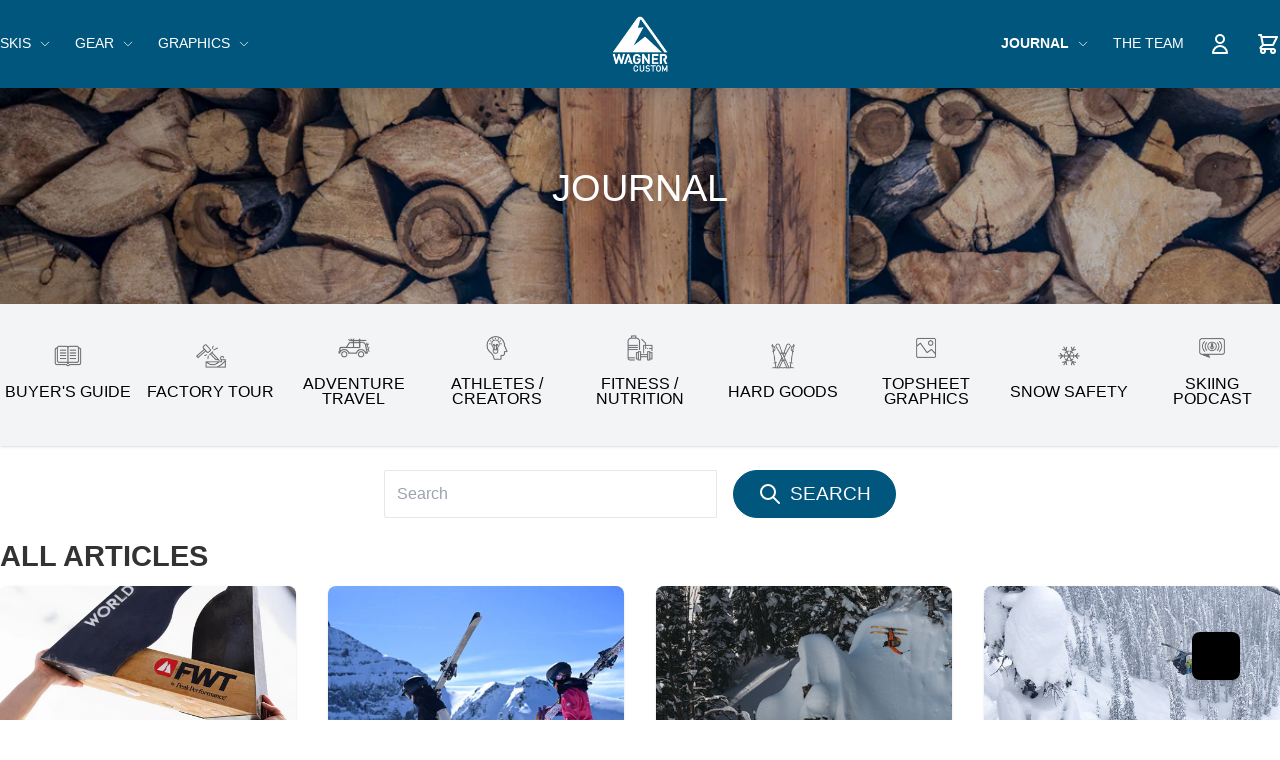

--- FILE ---
content_type: text/html; charset=utf-8
request_url: https://www.wagnerskis.com/blogs/journal
body_size: 29184
content:















<!doctype html>
<html lang="en">
  <head>
    <meta charset="utf-8">
    <meta http-equiv="X-UA-Compatible" content="IE=edge">
    <meta name="viewport" content="width=device-width,initial-scale=1">

    <script>
      (function(w,d,s,l,i){w[l]=w[l]||[];w[l].push({'gtm.start':
      new Date().getTime(),event:'gtm.js'});var f=d.getElementsByTagName(s)[0],
      j=d.createElement(s),dl=l!='dataLayer'?'&l='+l:'';j.async=true;j.src=
      'https://www.googletagmanager.com/gtm.js?id='+i+dl;f.parentNode.insertBefore(j,f);
      })(window,document,'script','dataLayer','GTM-K8DJCC7');
    </script>

    <link rel="preconnect" href="https://cdn.shopify.com" crossorigin>
    <link rel="preload" href="//www.wagnerskis.com/cdn/shop/t/16/assets/bundle.css?v=59788111834958839131695387250" as="style">
    <link rel="preload" href="//www.wagnerskis.com/cdn/shop/t/16/assets/bundle.js?v=120231669280964357881678117816" as="script">

    <title>JOURNAL</title>
    <link
      rel="shortcut icon"
      href="//cdn.shopify.com/s/files/1/0247/8797/6245/files/WAGNER_LOGO_favicon_32x32.jpg?v=1614741006"
      type="image/png"
    >
    
    <meta name="facebook-domain-verification" content="cqkwfgbi5amzdio0sxap074iyaqit8">
    
      <link rel="canonical" href="https://www.wagnerskis.com/blogs/journal">
    

    <style>@font-face {
  font-family: Barlow;
  font-weight: 700;
  font-style: normal;
  font-display: swap;
  src: url("//www.wagnerskis.com/cdn/fonts/barlow/barlow_n7.691d1d11f150e857dcbc1c10ef03d825bc378d81.woff2") format("woff2"),
       url("//www.wagnerskis.com/cdn/fonts/barlow/barlow_n7.4fdbb1cb7da0e2c2f88492243ffa2b4f91924840.woff") format("woff");
}
@font-face {
  font-family: Barlow;
  font-weight: 600;
  font-style: normal;
  font-display: swap;
  src: url("//www.wagnerskis.com/cdn/fonts/barlow/barlow_n6.329f582a81f63f125e63c20a5a80ae9477df68e1.woff2") format("woff2"),
       url("//www.wagnerskis.com/cdn/fonts/barlow/barlow_n6.0163402e36247bcb8b02716880d0b39568412e9e.woff") format("woff");
}
@font-face {
  font-family: Barlow;
  font-weight: 400;
  font-style: normal;
  font-display: swap;
  src: url("//www.wagnerskis.com/cdn/fonts/barlow/barlow_n4.038c60d7ea9ddb238b2f64ba6f463ba6c0b5e5ad.woff2") format("woff2"),
       url("//www.wagnerskis.com/cdn/fonts/barlow/barlow_n4.074a9f2b990b38aec7d56c68211821e455b6d075.woff") format("woff");
}
@font-face {
  font-family: Barlow;
  font-weight: 400;
  font-style: italic;
  font-display: swap;
  src: url("//www.wagnerskis.com/cdn/fonts/barlow/barlow_i4.8c59b6445f83f078b3520bad98b24d859431b377.woff2") format("woff2"),
       url("//www.wagnerskis.com/cdn/fonts/barlow/barlow_i4.bf7e6d69237bd02188410034976892368fd014c0.woff") format("woff");
}
@font-face {
  font-family: Barlow;
  font-weight: 400;
  font-style: italic;
  font-display: swap;
  src: url("//www.wagnerskis.com/cdn/fonts/barlow/barlow_i4.8c59b6445f83f078b3520bad98b24d859431b377.woff2") format("woff2"),
       url("//www.wagnerskis.com/cdn/fonts/barlow/barlow_i4.bf7e6d69237bd02188410034976892368fd014c0.woff") format("woff");
}
.swatch--vintage-black { background-color: #000000; } .swatch--heather-green { background-color: #6aa84f; } .swatch--solid-black-blend { background-color: #000000; } .swatch--heather-columbia-blue { background-color: #3d85c6; } .swatch--ash { background-color: #5b5b5b; } .swatch--heather-midnight-navy { background-color: #073763; } .swatch--asphalt { background-color: #999999; } .swatch--true-royal { background-color: #072b63; } .swatch--heather-purple { background-color: #8e7cc3; } .swatch--red-black { background-color: ;background-image: url(https://cld.accentuate.io/24787976245/1663359250544/red-maybe-black.png?v=1663359250544&options=); } .swatch--floral-stripes { background-color: ;background-image: url(https://cld.accentuate.io/24787976245/1668725564624/Screen-Shot-2022-11-17-at-5.52.26-PM.png?v=1668725564625&options=); } 
    </style>

    <link href="//www.wagnerskis.com/cdn/shop/t/16/assets/bundle.css?v=59788111834958839131695387250" rel="stylesheet" type="text/css" media="all" />

    
  <script>window.performance && window.performance.mark && window.performance.mark('shopify.content_for_header.start');</script><meta id="shopify-digital-wallet" name="shopify-digital-wallet" content="/24787976245/digital_wallets/dialog">
<meta name="shopify-checkout-api-token" content="50db6d6b886ba3da9b217916fec2c666">
<link rel="alternate" type="application/atom+xml" title="Feed" href="/blogs/journal.atom" />
<link rel="next" href="/blogs/journal?page=2">
<script async="async" src="/checkouts/internal/preloads.js?locale=en-US"></script>
<link rel="preconnect" href="https://shop.app" crossorigin="anonymous">
<script async="async" src="https://shop.app/checkouts/internal/preloads.js?locale=en-US&shop_id=24787976245" crossorigin="anonymous"></script>
<script id="shopify-features" type="application/json">{"accessToken":"50db6d6b886ba3da9b217916fec2c666","betas":["rich-media-storefront-analytics"],"domain":"www.wagnerskis.com","predictiveSearch":true,"shopId":24787976245,"locale":"en"}</script>
<script>var Shopify = Shopify || {};
Shopify.shop = "wagner-skis.myshopify.com";
Shopify.locale = "en";
Shopify.currency = {"active":"USD","rate":"1.0"};
Shopify.country = "US";
Shopify.theme = {"name":"Wagner 2022","id":126721196085,"schema_name":"Wagner 2020 Theme","schema_version":"1.0.0","theme_store_id":null,"role":"main"};
Shopify.theme.handle = "null";
Shopify.theme.style = {"id":null,"handle":null};
Shopify.cdnHost = "www.wagnerskis.com/cdn";
Shopify.routes = Shopify.routes || {};
Shopify.routes.root = "/";</script>
<script type="module">!function(o){(o.Shopify=o.Shopify||{}).modules=!0}(window);</script>
<script>!function(o){function n(){var o=[];function n(){o.push(Array.prototype.slice.apply(arguments))}return n.q=o,n}var t=o.Shopify=o.Shopify||{};t.loadFeatures=n(),t.autoloadFeatures=n()}(window);</script>
<script>
  window.ShopifyPay = window.ShopifyPay || {};
  window.ShopifyPay.apiHost = "shop.app\/pay";
  window.ShopifyPay.redirectState = null;
</script>
<script id="shop-js-analytics" type="application/json">{"pageType":"blog"}</script>
<script defer="defer" async type="module" src="//www.wagnerskis.com/cdn/shopifycloud/shop-js/modules/v2/client.init-shop-cart-sync_BN7fPSNr.en.esm.js"></script>
<script defer="defer" async type="module" src="//www.wagnerskis.com/cdn/shopifycloud/shop-js/modules/v2/chunk.common_Cbph3Kss.esm.js"></script>
<script defer="defer" async type="module" src="//www.wagnerskis.com/cdn/shopifycloud/shop-js/modules/v2/chunk.modal_DKumMAJ1.esm.js"></script>
<script type="module">
  await import("//www.wagnerskis.com/cdn/shopifycloud/shop-js/modules/v2/client.init-shop-cart-sync_BN7fPSNr.en.esm.js");
await import("//www.wagnerskis.com/cdn/shopifycloud/shop-js/modules/v2/chunk.common_Cbph3Kss.esm.js");
await import("//www.wagnerskis.com/cdn/shopifycloud/shop-js/modules/v2/chunk.modal_DKumMAJ1.esm.js");

  window.Shopify.SignInWithShop?.initShopCartSync?.({"fedCMEnabled":true,"windoidEnabled":true});

</script>
<script>
  window.Shopify = window.Shopify || {};
  if (!window.Shopify.featureAssets) window.Shopify.featureAssets = {};
  window.Shopify.featureAssets['shop-js'] = {"shop-cart-sync":["modules/v2/client.shop-cart-sync_CJVUk8Jm.en.esm.js","modules/v2/chunk.common_Cbph3Kss.esm.js","modules/v2/chunk.modal_DKumMAJ1.esm.js"],"init-fed-cm":["modules/v2/client.init-fed-cm_7Fvt41F4.en.esm.js","modules/v2/chunk.common_Cbph3Kss.esm.js","modules/v2/chunk.modal_DKumMAJ1.esm.js"],"init-shop-email-lookup-coordinator":["modules/v2/client.init-shop-email-lookup-coordinator_Cc088_bR.en.esm.js","modules/v2/chunk.common_Cbph3Kss.esm.js","modules/v2/chunk.modal_DKumMAJ1.esm.js"],"init-windoid":["modules/v2/client.init-windoid_hPopwJRj.en.esm.js","modules/v2/chunk.common_Cbph3Kss.esm.js","modules/v2/chunk.modal_DKumMAJ1.esm.js"],"shop-button":["modules/v2/client.shop-button_B0jaPSNF.en.esm.js","modules/v2/chunk.common_Cbph3Kss.esm.js","modules/v2/chunk.modal_DKumMAJ1.esm.js"],"shop-cash-offers":["modules/v2/client.shop-cash-offers_DPIskqss.en.esm.js","modules/v2/chunk.common_Cbph3Kss.esm.js","modules/v2/chunk.modal_DKumMAJ1.esm.js"],"shop-toast-manager":["modules/v2/client.shop-toast-manager_CK7RT69O.en.esm.js","modules/v2/chunk.common_Cbph3Kss.esm.js","modules/v2/chunk.modal_DKumMAJ1.esm.js"],"init-shop-cart-sync":["modules/v2/client.init-shop-cart-sync_BN7fPSNr.en.esm.js","modules/v2/chunk.common_Cbph3Kss.esm.js","modules/v2/chunk.modal_DKumMAJ1.esm.js"],"init-customer-accounts-sign-up":["modules/v2/client.init-customer-accounts-sign-up_CfPf4CXf.en.esm.js","modules/v2/client.shop-login-button_DeIztwXF.en.esm.js","modules/v2/chunk.common_Cbph3Kss.esm.js","modules/v2/chunk.modal_DKumMAJ1.esm.js"],"pay-button":["modules/v2/client.pay-button_CgIwFSYN.en.esm.js","modules/v2/chunk.common_Cbph3Kss.esm.js","modules/v2/chunk.modal_DKumMAJ1.esm.js"],"init-customer-accounts":["modules/v2/client.init-customer-accounts_DQ3x16JI.en.esm.js","modules/v2/client.shop-login-button_DeIztwXF.en.esm.js","modules/v2/chunk.common_Cbph3Kss.esm.js","modules/v2/chunk.modal_DKumMAJ1.esm.js"],"avatar":["modules/v2/client.avatar_BTnouDA3.en.esm.js"],"init-shop-for-new-customer-accounts":["modules/v2/client.init-shop-for-new-customer-accounts_CsZy_esa.en.esm.js","modules/v2/client.shop-login-button_DeIztwXF.en.esm.js","modules/v2/chunk.common_Cbph3Kss.esm.js","modules/v2/chunk.modal_DKumMAJ1.esm.js"],"shop-follow-button":["modules/v2/client.shop-follow-button_BRMJjgGd.en.esm.js","modules/v2/chunk.common_Cbph3Kss.esm.js","modules/v2/chunk.modal_DKumMAJ1.esm.js"],"checkout-modal":["modules/v2/client.checkout-modal_B9Drz_yf.en.esm.js","modules/v2/chunk.common_Cbph3Kss.esm.js","modules/v2/chunk.modal_DKumMAJ1.esm.js"],"shop-login-button":["modules/v2/client.shop-login-button_DeIztwXF.en.esm.js","modules/v2/chunk.common_Cbph3Kss.esm.js","modules/v2/chunk.modal_DKumMAJ1.esm.js"],"lead-capture":["modules/v2/client.lead-capture_DXYzFM3R.en.esm.js","modules/v2/chunk.common_Cbph3Kss.esm.js","modules/v2/chunk.modal_DKumMAJ1.esm.js"],"shop-login":["modules/v2/client.shop-login_CA5pJqmO.en.esm.js","modules/v2/chunk.common_Cbph3Kss.esm.js","modules/v2/chunk.modal_DKumMAJ1.esm.js"],"payment-terms":["modules/v2/client.payment-terms_BxzfvcZJ.en.esm.js","modules/v2/chunk.common_Cbph3Kss.esm.js","modules/v2/chunk.modal_DKumMAJ1.esm.js"]};
</script>
<script>(function() {
  var isLoaded = false;
  function asyncLoad() {
    if (isLoaded) return;
    isLoaded = true;
    var urls = ["https:\/\/na.shgcdn3.com\/pixel-collector.js?shop=wagner-skis.myshopify.com"];
    for (var i = 0; i < urls.length; i++) {
      var s = document.createElement('script');
      s.type = 'text/javascript';
      s.async = true;
      s.src = urls[i];
      var x = document.getElementsByTagName('script')[0];
      x.parentNode.insertBefore(s, x);
    }
  };
  if(window.attachEvent) {
    window.attachEvent('onload', asyncLoad);
  } else {
    window.addEventListener('load', asyncLoad, false);
  }
})();</script>
<script id="__st">var __st={"a":24787976245,"offset":-25200,"reqid":"05bacace-40a3-42c2-9a07-594b0938223c-1769902196","pageurl":"www.wagnerskis.com\/blogs\/journal","s":"blogs-45732528181","u":"0a449f2f69a1","p":"blog","rtyp":"blog","rid":45732528181};</script>
<script>window.ShopifyPaypalV4VisibilityTracking = true;</script>
<script id="captcha-bootstrap">!function(){'use strict';const t='contact',e='account',n='new_comment',o=[[t,t],['blogs',n],['comments',n],[t,'customer']],c=[[e,'customer_login'],[e,'guest_login'],[e,'recover_customer_password'],[e,'create_customer']],r=t=>t.map((([t,e])=>`form[action*='/${t}']:not([data-nocaptcha='true']) input[name='form_type'][value='${e}']`)).join(','),a=t=>()=>t?[...document.querySelectorAll(t)].map((t=>t.form)):[];function s(){const t=[...o],e=r(t);return a(e)}const i='password',u='form_key',d=['recaptcha-v3-token','g-recaptcha-response','h-captcha-response',i],f=()=>{try{return window.sessionStorage}catch{return}},m='__shopify_v',_=t=>t.elements[u];function p(t,e,n=!1){try{const o=window.sessionStorage,c=JSON.parse(o.getItem(e)),{data:r}=function(t){const{data:e,action:n}=t;return t[m]||n?{data:e,action:n}:{data:t,action:n}}(c);for(const[e,n]of Object.entries(r))t.elements[e]&&(t.elements[e].value=n);n&&o.removeItem(e)}catch(o){console.error('form repopulation failed',{error:o})}}const l='form_type',E='cptcha';function T(t){t.dataset[E]=!0}const w=window,h=w.document,L='Shopify',v='ce_forms',y='captcha';let A=!1;((t,e)=>{const n=(g='f06e6c50-85a8-45c8-87d0-21a2b65856fe',I='https://cdn.shopify.com/shopifycloud/storefront-forms-hcaptcha/ce_storefront_forms_captcha_hcaptcha.v1.5.2.iife.js',D={infoText:'Protected by hCaptcha',privacyText:'Privacy',termsText:'Terms'},(t,e,n)=>{const o=w[L][v],c=o.bindForm;if(c)return c(t,g,e,D).then(n);var r;o.q.push([[t,g,e,D],n]),r=I,A||(h.body.append(Object.assign(h.createElement('script'),{id:'captcha-provider',async:!0,src:r})),A=!0)});var g,I,D;w[L]=w[L]||{},w[L][v]=w[L][v]||{},w[L][v].q=[],w[L][y]=w[L][y]||{},w[L][y].protect=function(t,e){n(t,void 0,e),T(t)},Object.freeze(w[L][y]),function(t,e,n,w,h,L){const[v,y,A,g]=function(t,e,n){const i=e?o:[],u=t?c:[],d=[...i,...u],f=r(d),m=r(i),_=r(d.filter((([t,e])=>n.includes(e))));return[a(f),a(m),a(_),s()]}(w,h,L),I=t=>{const e=t.target;return e instanceof HTMLFormElement?e:e&&e.form},D=t=>v().includes(t);t.addEventListener('submit',(t=>{const e=I(t);if(!e)return;const n=D(e)&&!e.dataset.hcaptchaBound&&!e.dataset.recaptchaBound,o=_(e),c=g().includes(e)&&(!o||!o.value);(n||c)&&t.preventDefault(),c&&!n&&(function(t){try{if(!f())return;!function(t){const e=f();if(!e)return;const n=_(t);if(!n)return;const o=n.value;o&&e.removeItem(o)}(t);const e=Array.from(Array(32),(()=>Math.random().toString(36)[2])).join('');!function(t,e){_(t)||t.append(Object.assign(document.createElement('input'),{type:'hidden',name:u})),t.elements[u].value=e}(t,e),function(t,e){const n=f();if(!n)return;const o=[...t.querySelectorAll(`input[type='${i}']`)].map((({name:t})=>t)),c=[...d,...o],r={};for(const[a,s]of new FormData(t).entries())c.includes(a)||(r[a]=s);n.setItem(e,JSON.stringify({[m]:1,action:t.action,data:r}))}(t,e)}catch(e){console.error('failed to persist form',e)}}(e),e.submit())}));const S=(t,e)=>{t&&!t.dataset[E]&&(n(t,e.some((e=>e===t))),T(t))};for(const o of['focusin','change'])t.addEventListener(o,(t=>{const e=I(t);D(e)&&S(e,y())}));const B=e.get('form_key'),M=e.get(l),P=B&&M;t.addEventListener('DOMContentLoaded',(()=>{const t=y();if(P)for(const e of t)e.elements[l].value===M&&p(e,B);[...new Set([...A(),...v().filter((t=>'true'===t.dataset.shopifyCaptcha))])].forEach((e=>S(e,t)))}))}(h,new URLSearchParams(w.location.search),n,t,e,['guest_login'])})(!0,!0)}();</script>
<script integrity="sha256-4kQ18oKyAcykRKYeNunJcIwy7WH5gtpwJnB7kiuLZ1E=" data-source-attribution="shopify.loadfeatures" defer="defer" src="//www.wagnerskis.com/cdn/shopifycloud/storefront/assets/storefront/load_feature-a0a9edcb.js" crossorigin="anonymous"></script>
<script crossorigin="anonymous" defer="defer" src="//www.wagnerskis.com/cdn/shopifycloud/storefront/assets/shopify_pay/storefront-65b4c6d7.js?v=20250812"></script>
<script data-source-attribution="shopify.dynamic_checkout.dynamic.init">var Shopify=Shopify||{};Shopify.PaymentButton=Shopify.PaymentButton||{isStorefrontPortableWallets:!0,init:function(){window.Shopify.PaymentButton.init=function(){};var t=document.createElement("script");t.src="https://www.wagnerskis.com/cdn/shopifycloud/portable-wallets/latest/portable-wallets.en.js",t.type="module",document.head.appendChild(t)}};
</script>
<script data-source-attribution="shopify.dynamic_checkout.buyer_consent">
  function portableWalletsHideBuyerConsent(e){var t=document.getElementById("shopify-buyer-consent"),n=document.getElementById("shopify-subscription-policy-button");t&&n&&(t.classList.add("hidden"),t.setAttribute("aria-hidden","true"),n.removeEventListener("click",e))}function portableWalletsShowBuyerConsent(e){var t=document.getElementById("shopify-buyer-consent"),n=document.getElementById("shopify-subscription-policy-button");t&&n&&(t.classList.remove("hidden"),t.removeAttribute("aria-hidden"),n.addEventListener("click",e))}window.Shopify?.PaymentButton&&(window.Shopify.PaymentButton.hideBuyerConsent=portableWalletsHideBuyerConsent,window.Shopify.PaymentButton.showBuyerConsent=portableWalletsShowBuyerConsent);
</script>
<script data-source-attribution="shopify.dynamic_checkout.cart.bootstrap">document.addEventListener("DOMContentLoaded",(function(){function t(){return document.querySelector("shopify-accelerated-checkout-cart, shopify-accelerated-checkout")}if(t())Shopify.PaymentButton.init();else{new MutationObserver((function(e,n){t()&&(Shopify.PaymentButton.init(),n.disconnect())})).observe(document.body,{childList:!0,subtree:!0})}}));
</script>
<link id="shopify-accelerated-checkout-styles" rel="stylesheet" media="screen" href="https://www.wagnerskis.com/cdn/shopifycloud/portable-wallets/latest/accelerated-checkout-backwards-compat.css" crossorigin="anonymous">
<style id="shopify-accelerated-checkout-cart">
        #shopify-buyer-consent {
  margin-top: 1em;
  display: inline-block;
  width: 100%;
}

#shopify-buyer-consent.hidden {
  display: none;
}

#shopify-subscription-policy-button {
  background: none;
  border: none;
  padding: 0;
  text-decoration: underline;
  font-size: inherit;
  cursor: pointer;
}

#shopify-subscription-policy-button::before {
  box-shadow: none;
}

      </style>

<script>window.performance && window.performance.mark && window.performance.mark('shopify.content_for_header.end');</script>
  





  <script type="text/javascript">
    
      window.__shgMoneyFormat = window.__shgMoneyFormat || {"AED":{"currency":"AED","currency_symbol":"د.إ","currency_symbol_location":"left","decimal_places":2,"decimal_separator":".","thousands_separator":","},"AFN":{"currency":"AFN","currency_symbol":"؋","currency_symbol_location":"left","decimal_places":2,"decimal_separator":".","thousands_separator":","},"ALL":{"currency":"ALL","currency_symbol":"L","currency_symbol_location":"left","decimal_places":2,"decimal_separator":".","thousands_separator":","},"AMD":{"currency":"AMD","currency_symbol":"դր.","currency_symbol_location":"left","decimal_places":2,"decimal_separator":".","thousands_separator":","},"ANG":{"currency":"ANG","currency_symbol":"ƒ","currency_symbol_location":"left","decimal_places":2,"decimal_separator":".","thousands_separator":","},"AUD":{"currency":"AUD","currency_symbol":"$","currency_symbol_location":"left","decimal_places":2,"decimal_separator":".","thousands_separator":","},"AWG":{"currency":"AWG","currency_symbol":"ƒ","currency_symbol_location":"left","decimal_places":2,"decimal_separator":".","thousands_separator":","},"AZN":{"currency":"AZN","currency_symbol":"₼","currency_symbol_location":"left","decimal_places":2,"decimal_separator":".","thousands_separator":","},"BAM":{"currency":"BAM","currency_symbol":"КМ","currency_symbol_location":"left","decimal_places":2,"decimal_separator":".","thousands_separator":","},"BBD":{"currency":"BBD","currency_symbol":"$","currency_symbol_location":"left","decimal_places":2,"decimal_separator":".","thousands_separator":","},"BDT":{"currency":"BDT","currency_symbol":"৳","currency_symbol_location":"left","decimal_places":2,"decimal_separator":".","thousands_separator":","},"BIF":{"currency":"BIF","currency_symbol":"Fr","currency_symbol_location":"left","decimal_places":2,"decimal_separator":".","thousands_separator":","},"BND":{"currency":"BND","currency_symbol":"$","currency_symbol_location":"left","decimal_places":2,"decimal_separator":".","thousands_separator":","},"BOB":{"currency":"BOB","currency_symbol":"Bs.","currency_symbol_location":"left","decimal_places":2,"decimal_separator":".","thousands_separator":","},"BSD":{"currency":"BSD","currency_symbol":"$","currency_symbol_location":"left","decimal_places":2,"decimal_separator":".","thousands_separator":","},"BWP":{"currency":"BWP","currency_symbol":"P","currency_symbol_location":"left","decimal_places":2,"decimal_separator":".","thousands_separator":","},"BZD":{"currency":"BZD","currency_symbol":"$","currency_symbol_location":"left","decimal_places":2,"decimal_separator":".","thousands_separator":","},"CAD":{"currency":"CAD","currency_symbol":"$","currency_symbol_location":"left","decimal_places":2,"decimal_separator":".","thousands_separator":","},"CDF":{"currency":"CDF","currency_symbol":"Fr","currency_symbol_location":"left","decimal_places":2,"decimal_separator":".","thousands_separator":","},"CHF":{"currency":"CHF","currency_symbol":"CHF","currency_symbol_location":"left","decimal_places":2,"decimal_separator":".","thousands_separator":","},"CNY":{"currency":"CNY","currency_symbol":"¥","currency_symbol_location":"left","decimal_places":2,"decimal_separator":".","thousands_separator":","},"CRC":{"currency":"CRC","currency_symbol":"₡","currency_symbol_location":"left","decimal_places":2,"decimal_separator":".","thousands_separator":","},"CVE":{"currency":"CVE","currency_symbol":"$","currency_symbol_location":"left","decimal_places":2,"decimal_separator":".","thousands_separator":","},"CZK":{"currency":"CZK","currency_symbol":"Kč","currency_symbol_location":"left","decimal_places":2,"decimal_separator":".","thousands_separator":","},"DJF":{"currency":"DJF","currency_symbol":"Fdj","currency_symbol_location":"left","decimal_places":2,"decimal_separator":".","thousands_separator":","},"DKK":{"currency":"DKK","currency_symbol":"kr.","currency_symbol_location":"left","decimal_places":2,"decimal_separator":".","thousands_separator":","},"DOP":{"currency":"DOP","currency_symbol":"$","currency_symbol_location":"left","decimal_places":2,"decimal_separator":".","thousands_separator":","},"DZD":{"currency":"DZD","currency_symbol":"د.ج","currency_symbol_location":"left","decimal_places":2,"decimal_separator":".","thousands_separator":","},"EGP":{"currency":"EGP","currency_symbol":"ج.م","currency_symbol_location":"left","decimal_places":2,"decimal_separator":".","thousands_separator":","},"ETB":{"currency":"ETB","currency_symbol":"Br","currency_symbol_location":"left","decimal_places":2,"decimal_separator":".","thousands_separator":","},"EUR":{"currency":"EUR","currency_symbol":"€","currency_symbol_location":"left","decimal_places":2,"decimal_separator":".","thousands_separator":","},"FJD":{"currency":"FJD","currency_symbol":"$","currency_symbol_location":"left","decimal_places":2,"decimal_separator":".","thousands_separator":","},"FKP":{"currency":"FKP","currency_symbol":"£","currency_symbol_location":"left","decimal_places":2,"decimal_separator":".","thousands_separator":","},"GBP":{"currency":"GBP","currency_symbol":"£","currency_symbol_location":"left","decimal_places":2,"decimal_separator":".","thousands_separator":","},"GMD":{"currency":"GMD","currency_symbol":"D","currency_symbol_location":"left","decimal_places":2,"decimal_separator":".","thousands_separator":","},"GNF":{"currency":"GNF","currency_symbol":"Fr","currency_symbol_location":"left","decimal_places":2,"decimal_separator":".","thousands_separator":","},"GTQ":{"currency":"GTQ","currency_symbol":"Q","currency_symbol_location":"left","decimal_places":2,"decimal_separator":".","thousands_separator":","},"GYD":{"currency":"GYD","currency_symbol":"$","currency_symbol_location":"left","decimal_places":2,"decimal_separator":".","thousands_separator":","},"HKD":{"currency":"HKD","currency_symbol":"$","currency_symbol_location":"left","decimal_places":2,"decimal_separator":".","thousands_separator":","},"HNL":{"currency":"HNL","currency_symbol":"L","currency_symbol_location":"left","decimal_places":2,"decimal_separator":".","thousands_separator":","},"HUF":{"currency":"HUF","currency_symbol":"Ft","currency_symbol_location":"left","decimal_places":2,"decimal_separator":".","thousands_separator":","},"IDR":{"currency":"IDR","currency_symbol":"Rp","currency_symbol_location":"left","decimal_places":2,"decimal_separator":".","thousands_separator":","},"ILS":{"currency":"ILS","currency_symbol":"₪","currency_symbol_location":"left","decimal_places":2,"decimal_separator":".","thousands_separator":","},"INR":{"currency":"INR","currency_symbol":"₹","currency_symbol_location":"left","decimal_places":2,"decimal_separator":".","thousands_separator":","},"ISK":{"currency":"ISK","currency_symbol":"kr.","currency_symbol_location":"left","decimal_places":2,"decimal_separator":".","thousands_separator":","},"JMD":{"currency":"JMD","currency_symbol":"$","currency_symbol_location":"left","decimal_places":2,"decimal_separator":".","thousands_separator":","},"JPY":{"currency":"JPY","currency_symbol":"¥","currency_symbol_location":"left","decimal_places":2,"decimal_separator":".","thousands_separator":","},"KES":{"currency":"KES","currency_symbol":"KSh","currency_symbol_location":"left","decimal_places":2,"decimal_separator":".","thousands_separator":","},"KGS":{"currency":"KGS","currency_symbol":"som","currency_symbol_location":"left","decimal_places":2,"decimal_separator":".","thousands_separator":","},"KHR":{"currency":"KHR","currency_symbol":"៛","currency_symbol_location":"left","decimal_places":2,"decimal_separator":".","thousands_separator":","},"KMF":{"currency":"KMF","currency_symbol":"Fr","currency_symbol_location":"left","decimal_places":2,"decimal_separator":".","thousands_separator":","},"KRW":{"currency":"KRW","currency_symbol":"₩","currency_symbol_location":"left","decimal_places":2,"decimal_separator":".","thousands_separator":","},"KYD":{"currency":"KYD","currency_symbol":"$","currency_symbol_location":"left","decimal_places":2,"decimal_separator":".","thousands_separator":","},"KZT":{"currency":"KZT","currency_symbol":"₸","currency_symbol_location":"left","decimal_places":2,"decimal_separator":".","thousands_separator":","},"LAK":{"currency":"LAK","currency_symbol":"₭","currency_symbol_location":"left","decimal_places":2,"decimal_separator":".","thousands_separator":","},"LBP":{"currency":"LBP","currency_symbol":"ل.ل","currency_symbol_location":"left","decimal_places":2,"decimal_separator":".","thousands_separator":","},"LKR":{"currency":"LKR","currency_symbol":"₨","currency_symbol_location":"left","decimal_places":2,"decimal_separator":".","thousands_separator":","},"MAD":{"currency":"MAD","currency_symbol":"د.م.","currency_symbol_location":"left","decimal_places":2,"decimal_separator":".","thousands_separator":","},"MDL":{"currency":"MDL","currency_symbol":"L","currency_symbol_location":"left","decimal_places":2,"decimal_separator":".","thousands_separator":","},"MKD":{"currency":"MKD","currency_symbol":"ден","currency_symbol_location":"left","decimal_places":2,"decimal_separator":".","thousands_separator":","},"MMK":{"currency":"MMK","currency_symbol":"K","currency_symbol_location":"left","decimal_places":2,"decimal_separator":".","thousands_separator":","},"MNT":{"currency":"MNT","currency_symbol":"₮","currency_symbol_location":"left","decimal_places":2,"decimal_separator":".","thousands_separator":","},"MOP":{"currency":"MOP","currency_symbol":"P","currency_symbol_location":"left","decimal_places":2,"decimal_separator":".","thousands_separator":","},"MUR":{"currency":"MUR","currency_symbol":"₨","currency_symbol_location":"left","decimal_places":2,"decimal_separator":".","thousands_separator":","},"MVR":{"currency":"MVR","currency_symbol":"MVR","currency_symbol_location":"left","decimal_places":2,"decimal_separator":".","thousands_separator":","},"MWK":{"currency":"MWK","currency_symbol":"MK","currency_symbol_location":"left","decimal_places":2,"decimal_separator":".","thousands_separator":","},"MYR":{"currency":"MYR","currency_symbol":"RM","currency_symbol_location":"left","decimal_places":2,"decimal_separator":".","thousands_separator":","},"NGN":{"currency":"NGN","currency_symbol":"₦","currency_symbol_location":"left","decimal_places":2,"decimal_separator":".","thousands_separator":","},"NIO":{"currency":"NIO","currency_symbol":"C$","currency_symbol_location":"left","decimal_places":2,"decimal_separator":".","thousands_separator":","},"NPR":{"currency":"NPR","currency_symbol":"Rs.","currency_symbol_location":"left","decimal_places":2,"decimal_separator":".","thousands_separator":","},"NZD":{"currency":"NZD","currency_symbol":"$","currency_symbol_location":"left","decimal_places":2,"decimal_separator":".","thousands_separator":","},"PEN":{"currency":"PEN","currency_symbol":"S/","currency_symbol_location":"left","decimal_places":2,"decimal_separator":".","thousands_separator":","},"PGK":{"currency":"PGK","currency_symbol":"K","currency_symbol_location":"left","decimal_places":2,"decimal_separator":".","thousands_separator":","},"PHP":{"currency":"PHP","currency_symbol":"₱","currency_symbol_location":"left","decimal_places":2,"decimal_separator":".","thousands_separator":","},"PKR":{"currency":"PKR","currency_symbol":"₨","currency_symbol_location":"left","decimal_places":2,"decimal_separator":".","thousands_separator":","},"PLN":{"currency":"PLN","currency_symbol":"zł","currency_symbol_location":"left","decimal_places":2,"decimal_separator":".","thousands_separator":","},"PYG":{"currency":"PYG","currency_symbol":"₲","currency_symbol_location":"left","decimal_places":2,"decimal_separator":".","thousands_separator":","},"QAR":{"currency":"QAR","currency_symbol":"ر.ق","currency_symbol_location":"left","decimal_places":2,"decimal_separator":".","thousands_separator":","},"RON":{"currency":"RON","currency_symbol":"Lei","currency_symbol_location":"left","decimal_places":2,"decimal_separator":".","thousands_separator":","},"RSD":{"currency":"RSD","currency_symbol":"РСД","currency_symbol_location":"left","decimal_places":2,"decimal_separator":".","thousands_separator":","},"RWF":{"currency":"RWF","currency_symbol":"FRw","currency_symbol_location":"left","decimal_places":2,"decimal_separator":".","thousands_separator":","},"SAR":{"currency":"SAR","currency_symbol":"ر.س","currency_symbol_location":"left","decimal_places":2,"decimal_separator":".","thousands_separator":","},"SBD":{"currency":"SBD","currency_symbol":"$","currency_symbol_location":"left","decimal_places":2,"decimal_separator":".","thousands_separator":","},"SEK":{"currency":"SEK","currency_symbol":"kr","currency_symbol_location":"left","decimal_places":2,"decimal_separator":".","thousands_separator":","},"SGD":{"currency":"SGD","currency_symbol":"$","currency_symbol_location":"left","decimal_places":2,"decimal_separator":".","thousands_separator":","},"SHP":{"currency":"SHP","currency_symbol":"£","currency_symbol_location":"left","decimal_places":2,"decimal_separator":".","thousands_separator":","},"SLL":{"currency":"SLL","currency_symbol":"Le","currency_symbol_location":"left","decimal_places":2,"decimal_separator":".","thousands_separator":","},"STD":{"currency":"STD","currency_symbol":"Db","currency_symbol_location":"left","decimal_places":2,"decimal_separator":".","thousands_separator":","},"THB":{"currency":"THB","currency_symbol":"฿","currency_symbol_location":"left","decimal_places":2,"decimal_separator":".","thousands_separator":","},"TJS":{"currency":"TJS","currency_symbol":"ЅМ","currency_symbol_location":"left","decimal_places":2,"decimal_separator":".","thousands_separator":","},"TOP":{"currency":"TOP","currency_symbol":"T$","currency_symbol_location":"left","decimal_places":2,"decimal_separator":".","thousands_separator":","},"TTD":{"currency":"TTD","currency_symbol":"$","currency_symbol_location":"left","decimal_places":2,"decimal_separator":".","thousands_separator":","},"TWD":{"currency":"TWD","currency_symbol":"$","currency_symbol_location":"left","decimal_places":2,"decimal_separator":".","thousands_separator":","},"TZS":{"currency":"TZS","currency_symbol":"Sh","currency_symbol_location":"left","decimal_places":2,"decimal_separator":".","thousands_separator":","},"UAH":{"currency":"UAH","currency_symbol":"₴","currency_symbol_location":"left","decimal_places":2,"decimal_separator":".","thousands_separator":","},"UGX":{"currency":"UGX","currency_symbol":"USh","currency_symbol_location":"left","decimal_places":2,"decimal_separator":".","thousands_separator":","},"USD":{"currency":"USD","currency_symbol":"$","currency_symbol_location":"left","decimal_places":2,"decimal_separator":".","thousands_separator":","},"UYU":{"currency":"UYU","currency_symbol":"$U","currency_symbol_location":"left","decimal_places":2,"decimal_separator":".","thousands_separator":","},"UZS":{"currency":"UZS","currency_symbol":"so'm","currency_symbol_location":"left","decimal_places":2,"decimal_separator":".","thousands_separator":","},"VND":{"currency":"VND","currency_symbol":"₫","currency_symbol_location":"left","decimal_places":2,"decimal_separator":".","thousands_separator":","},"VUV":{"currency":"VUV","currency_symbol":"Vt","currency_symbol_location":"left","decimal_places":2,"decimal_separator":".","thousands_separator":","},"WST":{"currency":"WST","currency_symbol":"T","currency_symbol_location":"left","decimal_places":2,"decimal_separator":".","thousands_separator":","},"XAF":{"currency":"XAF","currency_symbol":"CFA","currency_symbol_location":"left","decimal_places":2,"decimal_separator":".","thousands_separator":","},"XCD":{"currency":"XCD","currency_symbol":"$","currency_symbol_location":"left","decimal_places":2,"decimal_separator":".","thousands_separator":","},"XOF":{"currency":"XOF","currency_symbol":"Fr","currency_symbol_location":"left","decimal_places":2,"decimal_separator":".","thousands_separator":","},"XPF":{"currency":"XPF","currency_symbol":"Fr","currency_symbol_location":"left","decimal_places":2,"decimal_separator":".","thousands_separator":","},"YER":{"currency":"YER","currency_symbol":"﷼","currency_symbol_location":"left","decimal_places":2,"decimal_separator":".","thousands_separator":","}};
    
    window.__shgCurrentCurrencyCode = window.__shgCurrentCurrencyCode || {
      currency: "USD",
      currency_symbol: "$",
      decimal_separator: ".",
      thousands_separator: ",",
      decimal_places: 2,
      currency_symbol_location: "left"
    };
  </script>



    <script type="text/javascript">
      // Script to initialize Klaviyo object on page load
      !function(){if(!window.klaviyo){window._klOnsite=window._klOnsite||[];try{window.klaviyo=new Proxy({},{get:function(n,i){return"push"===i?function(){var n;(n=window._klOnsite).push.apply(n,arguments)}:function(){for(var n=arguments.length,o=new Array(n),w=0;w<n;w++)o[w]=arguments[w];var t="function"==typeof o[o.length-1]?o.pop():void 0,e=new Promise((function(n){window._klOnsite.push([i].concat(o,[function(i){t&&t(i),n(i)}]))}));return e}}})}catch(n){window.klaviyo=window.klaviyo||[],window.klaviyo.push=function(){var n;(n=window._klOnsite).push.apply(n,arguments)}}}}();
    </script>

    <script type="text/javascript">
      // Script to track viewed page dynamically
      let pageType = "";
      let pageName = "";
      let template = blog
      // Determine page type and title
      
         pageType = "Blog";
         pageName = "JOURNAL";
         klaviyo.track("Viewed Page", {
            PageType: pageType,
            PageName: pageName
         });
      
    </script>

    

<script type="text/javascript">
  
    window.SHG_CUSTOMER = null;
  
</script>







  <!-- BEGIN app block: shopify://apps/klaviyo-email-marketing-sms/blocks/klaviyo-onsite-embed/2632fe16-c075-4321-a88b-50b567f42507 -->












  <script async src="https://static.klaviyo.com/onsite/js/XEvEHK/klaviyo.js?company_id=XEvEHK"></script>
  <script>!function(){if(!window.klaviyo){window._klOnsite=window._klOnsite||[];try{window.klaviyo=new Proxy({},{get:function(n,i){return"push"===i?function(){var n;(n=window._klOnsite).push.apply(n,arguments)}:function(){for(var n=arguments.length,o=new Array(n),w=0;w<n;w++)o[w]=arguments[w];var t="function"==typeof o[o.length-1]?o.pop():void 0,e=new Promise((function(n){window._klOnsite.push([i].concat(o,[function(i){t&&t(i),n(i)}]))}));return e}}})}catch(n){window.klaviyo=window.klaviyo||[],window.klaviyo.push=function(){var n;(n=window._klOnsite).push.apply(n,arguments)}}}}();</script>

  




  <script>
    window.klaviyoReviewsProductDesignMode = false
  </script>





  <!-- BEGIN app snippet: customer-hub-replace-links -->
<script>
  function replaceAccountLinks() {
    const selector =
      'a[href$="/account/login"], a[href$="/account"], a[href^="https://shopify.com/"][href*="/account"], a[href*="/customer_identity/redirect"], a[href*="/customer_authentication/redirect"], a[href$="/account';
    const accountLinksNodes = document.querySelectorAll(selector);
    for (const node of accountLinksNodes) {
      const ignore = node.dataset.kHubIgnore !== undefined && node.dataset.kHubIgnore !== 'false';
      if (!ignore) {
        // Any login links to Shopify's account system, point them at the customer hub instead.
        node.href = '#k-hub';
        /**
         * There are some themes which apply a page transition on every click of an anchor tag (usually a fade-out) that's supposed to be faded back in when the next page loads.
         * However, since clicking the k-hub link doesn't trigger a page load, the page gets stuck on a blank screen.
         * Luckily, these themes usually have a className you can add to links to skip the transition.
         * Let's hope that all such themes are consistent/copy each other and just proactively add those classNames when we replace the link.
         **/
        node.classList.add('no-transition', 'js-no-transition');
      }
    }
  }

  
    if (document.readyState === 'complete') {
      replaceAccountLinks();
    } else {
      const controller = new AbortController();
      document.addEventListener(
        'readystatechange',
        () => {
          replaceAccountLinks(); // try to replace links both during `interactive` state and `complete` state
          if (document.readyState === 'complete') {
            // readystatechange can fire with "complete" multiple times per page load, so make sure we're not duplicating effort
            // by removing the listener afterwards.
            controller.abort();
          }
        },
        { signal: controller.signal },
      );
    }
  
</script>
<!-- END app snippet -->



<!-- END app block --><link href="https://monorail-edge.shopifysvc.com" rel="dns-prefetch">
<script>(function(){if ("sendBeacon" in navigator && "performance" in window) {try {var session_token_from_headers = performance.getEntriesByType('navigation')[0].serverTiming.find(x => x.name == '_s').description;} catch {var session_token_from_headers = undefined;}var session_cookie_matches = document.cookie.match(/_shopify_s=([^;]*)/);var session_token_from_cookie = session_cookie_matches && session_cookie_matches.length === 2 ? session_cookie_matches[1] : "";var session_token = session_token_from_headers || session_token_from_cookie || "";function handle_abandonment_event(e) {var entries = performance.getEntries().filter(function(entry) {return /monorail-edge.shopifysvc.com/.test(entry.name);});if (!window.abandonment_tracked && entries.length === 0) {window.abandonment_tracked = true;var currentMs = Date.now();var navigation_start = performance.timing.navigationStart;var payload = {shop_id: 24787976245,url: window.location.href,navigation_start,duration: currentMs - navigation_start,session_token,page_type: "blog"};window.navigator.sendBeacon("https://monorail-edge.shopifysvc.com/v1/produce", JSON.stringify({schema_id: "online_store_buyer_site_abandonment/1.1",payload: payload,metadata: {event_created_at_ms: currentMs,event_sent_at_ms: currentMs}}));}}window.addEventListener('pagehide', handle_abandonment_event);}}());</script>
<script id="web-pixels-manager-setup">(function e(e,d,r,n,o){if(void 0===o&&(o={}),!Boolean(null===(a=null===(i=window.Shopify)||void 0===i?void 0:i.analytics)||void 0===a?void 0:a.replayQueue)){var i,a;window.Shopify=window.Shopify||{};var t=window.Shopify;t.analytics=t.analytics||{};var s=t.analytics;s.replayQueue=[],s.publish=function(e,d,r){return s.replayQueue.push([e,d,r]),!0};try{self.performance.mark("wpm:start")}catch(e){}var l=function(){var e={modern:/Edge?\/(1{2}[4-9]|1[2-9]\d|[2-9]\d{2}|\d{4,})\.\d+(\.\d+|)|Firefox\/(1{2}[4-9]|1[2-9]\d|[2-9]\d{2}|\d{4,})\.\d+(\.\d+|)|Chrom(ium|e)\/(9{2}|\d{3,})\.\d+(\.\d+|)|(Maci|X1{2}).+ Version\/(15\.\d+|(1[6-9]|[2-9]\d|\d{3,})\.\d+)([,.]\d+|)( \(\w+\)|)( Mobile\/\w+|) Safari\/|Chrome.+OPR\/(9{2}|\d{3,})\.\d+\.\d+|(CPU[ +]OS|iPhone[ +]OS|CPU[ +]iPhone|CPU IPhone OS|CPU iPad OS)[ +]+(15[._]\d+|(1[6-9]|[2-9]\d|\d{3,})[._]\d+)([._]\d+|)|Android:?[ /-](13[3-9]|1[4-9]\d|[2-9]\d{2}|\d{4,})(\.\d+|)(\.\d+|)|Android.+Firefox\/(13[5-9]|1[4-9]\d|[2-9]\d{2}|\d{4,})\.\d+(\.\d+|)|Android.+Chrom(ium|e)\/(13[3-9]|1[4-9]\d|[2-9]\d{2}|\d{4,})\.\d+(\.\d+|)|SamsungBrowser\/([2-9]\d|\d{3,})\.\d+/,legacy:/Edge?\/(1[6-9]|[2-9]\d|\d{3,})\.\d+(\.\d+|)|Firefox\/(5[4-9]|[6-9]\d|\d{3,})\.\d+(\.\d+|)|Chrom(ium|e)\/(5[1-9]|[6-9]\d|\d{3,})\.\d+(\.\d+|)([\d.]+$|.*Safari\/(?![\d.]+ Edge\/[\d.]+$))|(Maci|X1{2}).+ Version\/(10\.\d+|(1[1-9]|[2-9]\d|\d{3,})\.\d+)([,.]\d+|)( \(\w+\)|)( Mobile\/\w+|) Safari\/|Chrome.+OPR\/(3[89]|[4-9]\d|\d{3,})\.\d+\.\d+|(CPU[ +]OS|iPhone[ +]OS|CPU[ +]iPhone|CPU IPhone OS|CPU iPad OS)[ +]+(10[._]\d+|(1[1-9]|[2-9]\d|\d{3,})[._]\d+)([._]\d+|)|Android:?[ /-](13[3-9]|1[4-9]\d|[2-9]\d{2}|\d{4,})(\.\d+|)(\.\d+|)|Mobile Safari.+OPR\/([89]\d|\d{3,})\.\d+\.\d+|Android.+Firefox\/(13[5-9]|1[4-9]\d|[2-9]\d{2}|\d{4,})\.\d+(\.\d+|)|Android.+Chrom(ium|e)\/(13[3-9]|1[4-9]\d|[2-9]\d{2}|\d{4,})\.\d+(\.\d+|)|Android.+(UC? ?Browser|UCWEB|U3)[ /]?(15\.([5-9]|\d{2,})|(1[6-9]|[2-9]\d|\d{3,})\.\d+)\.\d+|SamsungBrowser\/(5\.\d+|([6-9]|\d{2,})\.\d+)|Android.+MQ{2}Browser\/(14(\.(9|\d{2,})|)|(1[5-9]|[2-9]\d|\d{3,})(\.\d+|))(\.\d+|)|K[Aa][Ii]OS\/(3\.\d+|([4-9]|\d{2,})\.\d+)(\.\d+|)/},d=e.modern,r=e.legacy,n=navigator.userAgent;return n.match(d)?"modern":n.match(r)?"legacy":"unknown"}(),u="modern"===l?"modern":"legacy",c=(null!=n?n:{modern:"",legacy:""})[u],f=function(e){return[e.baseUrl,"/wpm","/b",e.hashVersion,"modern"===e.buildTarget?"m":"l",".js"].join("")}({baseUrl:d,hashVersion:r,buildTarget:u}),m=function(e){var d=e.version,r=e.bundleTarget,n=e.surface,o=e.pageUrl,i=e.monorailEndpoint;return{emit:function(e){var a=e.status,t=e.errorMsg,s=(new Date).getTime(),l=JSON.stringify({metadata:{event_sent_at_ms:s},events:[{schema_id:"web_pixels_manager_load/3.1",payload:{version:d,bundle_target:r,page_url:o,status:a,surface:n,error_msg:t},metadata:{event_created_at_ms:s}}]});if(!i)return console&&console.warn&&console.warn("[Web Pixels Manager] No Monorail endpoint provided, skipping logging."),!1;try{return self.navigator.sendBeacon.bind(self.navigator)(i,l)}catch(e){}var u=new XMLHttpRequest;try{return u.open("POST",i,!0),u.setRequestHeader("Content-Type","text/plain"),u.send(l),!0}catch(e){return console&&console.warn&&console.warn("[Web Pixels Manager] Got an unhandled error while logging to Monorail."),!1}}}}({version:r,bundleTarget:l,surface:e.surface,pageUrl:self.location.href,monorailEndpoint:e.monorailEndpoint});try{o.browserTarget=l,function(e){var d=e.src,r=e.async,n=void 0===r||r,o=e.onload,i=e.onerror,a=e.sri,t=e.scriptDataAttributes,s=void 0===t?{}:t,l=document.createElement("script"),u=document.querySelector("head"),c=document.querySelector("body");if(l.async=n,l.src=d,a&&(l.integrity=a,l.crossOrigin="anonymous"),s)for(var f in s)if(Object.prototype.hasOwnProperty.call(s,f))try{l.dataset[f]=s[f]}catch(e){}if(o&&l.addEventListener("load",o),i&&l.addEventListener("error",i),u)u.appendChild(l);else{if(!c)throw new Error("Did not find a head or body element to append the script");c.appendChild(l)}}({src:f,async:!0,onload:function(){if(!function(){var e,d;return Boolean(null===(d=null===(e=window.Shopify)||void 0===e?void 0:e.analytics)||void 0===d?void 0:d.initialized)}()){var d=window.webPixelsManager.init(e)||void 0;if(d){var r=window.Shopify.analytics;r.replayQueue.forEach((function(e){var r=e[0],n=e[1],o=e[2];d.publishCustomEvent(r,n,o)})),r.replayQueue=[],r.publish=d.publishCustomEvent,r.visitor=d.visitor,r.initialized=!0}}},onerror:function(){return m.emit({status:"failed",errorMsg:"".concat(f," has failed to load")})},sri:function(e){var d=/^sha384-[A-Za-z0-9+/=]+$/;return"string"==typeof e&&d.test(e)}(c)?c:"",scriptDataAttributes:o}),m.emit({status:"loading"})}catch(e){m.emit({status:"failed",errorMsg:(null==e?void 0:e.message)||"Unknown error"})}}})({shopId: 24787976245,storefrontBaseUrl: "https://www.wagnerskis.com",extensionsBaseUrl: "https://extensions.shopifycdn.com/cdn/shopifycloud/web-pixels-manager",monorailEndpoint: "https://monorail-edge.shopifysvc.com/unstable/produce_batch",surface: "storefront-renderer",enabledBetaFlags: ["2dca8a86"],webPixelsConfigList: [{"id":"1245544501","configuration":"{\"accountID\":\"XEvEHK\",\"webPixelConfig\":\"eyJlbmFibGVBZGRlZFRvQ2FydEV2ZW50cyI6IHRydWV9\"}","eventPayloadVersion":"v1","runtimeContext":"STRICT","scriptVersion":"524f6c1ee37bacdca7657a665bdca589","type":"APP","apiClientId":123074,"privacyPurposes":["ANALYTICS","MARKETING"],"dataSharingAdjustments":{"protectedCustomerApprovalScopes":["read_customer_address","read_customer_email","read_customer_name","read_customer_personal_data","read_customer_phone"]}},{"id":"924713013","configuration":"{\"site_id\":\"8f5f493e-4fab-434c-a829-07595a1e91fd\",\"analytics_endpoint\":\"https:\\\/\\\/na.shgcdn3.com\"}","eventPayloadVersion":"v1","runtimeContext":"STRICT","scriptVersion":"695709fc3f146fa50a25299517a954f2","type":"APP","apiClientId":1158168,"privacyPurposes":["ANALYTICS","MARKETING","SALE_OF_DATA"],"dataSharingAdjustments":{"protectedCustomerApprovalScopes":["read_customer_personal_data"]}},{"id":"712015925","configuration":"{\"pixel_id\":\"1807599202820557\",\"pixel_type\":\"facebook_pixel\"}","eventPayloadVersion":"v1","runtimeContext":"OPEN","scriptVersion":"ca16bc87fe92b6042fbaa3acc2fbdaa6","type":"APP","apiClientId":2329312,"privacyPurposes":["ANALYTICS","MARKETING","SALE_OF_DATA"],"dataSharingAdjustments":{"protectedCustomerApprovalScopes":["read_customer_address","read_customer_email","read_customer_name","read_customer_personal_data","read_customer_phone"]}},{"id":"466452533","configuration":"{\"config\":\"{\\\"pixel_id\\\":\\\"G-FEDWL47YEL\\\",\\\"gtag_events\\\":[{\\\"type\\\":\\\"purchase\\\",\\\"action_label\\\":\\\"G-FEDWL47YEL\\\"},{\\\"type\\\":\\\"page_view\\\",\\\"action_label\\\":\\\"G-FEDWL47YEL\\\"},{\\\"type\\\":\\\"view_item\\\",\\\"action_label\\\":\\\"G-FEDWL47YEL\\\"},{\\\"type\\\":\\\"search\\\",\\\"action_label\\\":\\\"G-FEDWL47YEL\\\"},{\\\"type\\\":\\\"add_to_cart\\\",\\\"action_label\\\":\\\"G-FEDWL47YEL\\\"},{\\\"type\\\":\\\"begin_checkout\\\",\\\"action_label\\\":\\\"G-FEDWL47YEL\\\"},{\\\"type\\\":\\\"add_payment_info\\\",\\\"action_label\\\":\\\"G-FEDWL47YEL\\\"}],\\\"enable_monitoring_mode\\\":false}\"}","eventPayloadVersion":"v1","runtimeContext":"OPEN","scriptVersion":"b2a88bafab3e21179ed38636efcd8a93","type":"APP","apiClientId":1780363,"privacyPurposes":[],"dataSharingAdjustments":{"protectedCustomerApprovalScopes":["read_customer_address","read_customer_email","read_customer_name","read_customer_personal_data","read_customer_phone"]}},{"id":"shopify-app-pixel","configuration":"{}","eventPayloadVersion":"v1","runtimeContext":"STRICT","scriptVersion":"0450","apiClientId":"shopify-pixel","type":"APP","privacyPurposes":["ANALYTICS","MARKETING"]},{"id":"shopify-custom-pixel","eventPayloadVersion":"v1","runtimeContext":"LAX","scriptVersion":"0450","apiClientId":"shopify-pixel","type":"CUSTOM","privacyPurposes":["ANALYTICS","MARKETING"]}],isMerchantRequest: false,initData: {"shop":{"name":"Wagner Skis","paymentSettings":{"currencyCode":"USD"},"myshopifyDomain":"wagner-skis.myshopify.com","countryCode":"US","storefrontUrl":"https:\/\/www.wagnerskis.com"},"customer":null,"cart":null,"checkout":null,"productVariants":[],"purchasingCompany":null},},"https://www.wagnerskis.com/cdn","1d2a099fw23dfb22ep557258f5m7a2edbae",{"modern":"","legacy":""},{"shopId":"24787976245","storefrontBaseUrl":"https:\/\/www.wagnerskis.com","extensionBaseUrl":"https:\/\/extensions.shopifycdn.com\/cdn\/shopifycloud\/web-pixels-manager","surface":"storefront-renderer","enabledBetaFlags":"[\"2dca8a86\"]","isMerchantRequest":"false","hashVersion":"1d2a099fw23dfb22ep557258f5m7a2edbae","publish":"custom","events":"[[\"page_viewed\",{}]]"});</script><script>
  window.ShopifyAnalytics = window.ShopifyAnalytics || {};
  window.ShopifyAnalytics.meta = window.ShopifyAnalytics.meta || {};
  window.ShopifyAnalytics.meta.currency = 'USD';
  var meta = {"page":{"pageType":"blog","resourceType":"blog","resourceId":45732528181,"requestId":"05bacace-40a3-42c2-9a07-594b0938223c-1769902196"}};
  for (var attr in meta) {
    window.ShopifyAnalytics.meta[attr] = meta[attr];
  }
</script>
<script class="analytics">
  (function () {
    var customDocumentWrite = function(content) {
      var jquery = null;

      if (window.jQuery) {
        jquery = window.jQuery;
      } else if (window.Checkout && window.Checkout.$) {
        jquery = window.Checkout.$;
      }

      if (jquery) {
        jquery('body').append(content);
      }
    };

    var hasLoggedConversion = function(token) {
      if (token) {
        return document.cookie.indexOf('loggedConversion=' + token) !== -1;
      }
      return false;
    }

    var setCookieIfConversion = function(token) {
      if (token) {
        var twoMonthsFromNow = new Date(Date.now());
        twoMonthsFromNow.setMonth(twoMonthsFromNow.getMonth() + 2);

        document.cookie = 'loggedConversion=' + token + '; expires=' + twoMonthsFromNow;
      }
    }

    var trekkie = window.ShopifyAnalytics.lib = window.trekkie = window.trekkie || [];
    if (trekkie.integrations) {
      return;
    }
    trekkie.methods = [
      'identify',
      'page',
      'ready',
      'track',
      'trackForm',
      'trackLink'
    ];
    trekkie.factory = function(method) {
      return function() {
        var args = Array.prototype.slice.call(arguments);
        args.unshift(method);
        trekkie.push(args);
        return trekkie;
      };
    };
    for (var i = 0; i < trekkie.methods.length; i++) {
      var key = trekkie.methods[i];
      trekkie[key] = trekkie.factory(key);
    }
    trekkie.load = function(config) {
      trekkie.config = config || {};
      trekkie.config.initialDocumentCookie = document.cookie;
      var first = document.getElementsByTagName('script')[0];
      var script = document.createElement('script');
      script.type = 'text/javascript';
      script.onerror = function(e) {
        var scriptFallback = document.createElement('script');
        scriptFallback.type = 'text/javascript';
        scriptFallback.onerror = function(error) {
                var Monorail = {
      produce: function produce(monorailDomain, schemaId, payload) {
        var currentMs = new Date().getTime();
        var event = {
          schema_id: schemaId,
          payload: payload,
          metadata: {
            event_created_at_ms: currentMs,
            event_sent_at_ms: currentMs
          }
        };
        return Monorail.sendRequest("https://" + monorailDomain + "/v1/produce", JSON.stringify(event));
      },
      sendRequest: function sendRequest(endpointUrl, payload) {
        // Try the sendBeacon API
        if (window && window.navigator && typeof window.navigator.sendBeacon === 'function' && typeof window.Blob === 'function' && !Monorail.isIos12()) {
          var blobData = new window.Blob([payload], {
            type: 'text/plain'
          });

          if (window.navigator.sendBeacon(endpointUrl, blobData)) {
            return true;
          } // sendBeacon was not successful

        } // XHR beacon

        var xhr = new XMLHttpRequest();

        try {
          xhr.open('POST', endpointUrl);
          xhr.setRequestHeader('Content-Type', 'text/plain');
          xhr.send(payload);
        } catch (e) {
          console.log(e);
        }

        return false;
      },
      isIos12: function isIos12() {
        return window.navigator.userAgent.lastIndexOf('iPhone; CPU iPhone OS 12_') !== -1 || window.navigator.userAgent.lastIndexOf('iPad; CPU OS 12_') !== -1;
      }
    };
    Monorail.produce('monorail-edge.shopifysvc.com',
      'trekkie_storefront_load_errors/1.1',
      {shop_id: 24787976245,
      theme_id: 126721196085,
      app_name: "storefront",
      context_url: window.location.href,
      source_url: "//www.wagnerskis.com/cdn/s/trekkie.storefront.c59ea00e0474b293ae6629561379568a2d7c4bba.min.js"});

        };
        scriptFallback.async = true;
        scriptFallback.src = '//www.wagnerskis.com/cdn/s/trekkie.storefront.c59ea00e0474b293ae6629561379568a2d7c4bba.min.js';
        first.parentNode.insertBefore(scriptFallback, first);
      };
      script.async = true;
      script.src = '//www.wagnerskis.com/cdn/s/trekkie.storefront.c59ea00e0474b293ae6629561379568a2d7c4bba.min.js';
      first.parentNode.insertBefore(script, first);
    };
    trekkie.load(
      {"Trekkie":{"appName":"storefront","development":false,"defaultAttributes":{"shopId":24787976245,"isMerchantRequest":null,"themeId":126721196085,"themeCityHash":"13084096826862965294","contentLanguage":"en","currency":"USD","eventMetadataId":"14fb37c7-eff6-407e-b7a9-2c5e401dbe13"},"isServerSideCookieWritingEnabled":true,"monorailRegion":"shop_domain","enabledBetaFlags":["65f19447","b5387b81"]},"Session Attribution":{},"S2S":{"facebookCapiEnabled":true,"source":"trekkie-storefront-renderer","apiClientId":580111}}
    );

    var loaded = false;
    trekkie.ready(function() {
      if (loaded) return;
      loaded = true;

      window.ShopifyAnalytics.lib = window.trekkie;

      var originalDocumentWrite = document.write;
      document.write = customDocumentWrite;
      try { window.ShopifyAnalytics.merchantGoogleAnalytics.call(this); } catch(error) {};
      document.write = originalDocumentWrite;

      window.ShopifyAnalytics.lib.page(null,{"pageType":"blog","resourceType":"blog","resourceId":45732528181,"requestId":"05bacace-40a3-42c2-9a07-594b0938223c-1769902196","shopifyEmitted":true});

      var match = window.location.pathname.match(/checkouts\/(.+)\/(thank_you|post_purchase)/)
      var token = match? match[1]: undefined;
      if (!hasLoggedConversion(token)) {
        setCookieIfConversion(token);
        
      }
    });


        var eventsListenerScript = document.createElement('script');
        eventsListenerScript.async = true;
        eventsListenerScript.src = "//www.wagnerskis.com/cdn/shopifycloud/storefront/assets/shop_events_listener-3da45d37.js";
        document.getElementsByTagName('head')[0].appendChild(eventsListenerScript);

})();</script>
  <script>
  if (!window.ga || (window.ga && typeof window.ga !== 'function')) {
    window.ga = function ga() {
      (window.ga.q = window.ga.q || []).push(arguments);
      if (window.Shopify && window.Shopify.analytics && typeof window.Shopify.analytics.publish === 'function') {
        window.Shopify.analytics.publish("ga_stub_called", {}, {sendTo: "google_osp_migration"});
      }
      console.error("Shopify's Google Analytics stub called with:", Array.from(arguments), "\nSee https://help.shopify.com/manual/promoting-marketing/pixels/pixel-migration#google for more information.");
    };
    if (window.Shopify && window.Shopify.analytics && typeof window.Shopify.analytics.publish === 'function') {
      window.Shopify.analytics.publish("ga_stub_initialized", {}, {sendTo: "google_osp_migration"});
    }
  }
</script>
<script
  defer
  src="https://www.wagnerskis.com/cdn/shopifycloud/perf-kit/shopify-perf-kit-3.1.0.min.js"
  data-application="storefront-renderer"
  data-shop-id="24787976245"
  data-render-region="gcp-us-central1"
  data-page-type="blog"
  data-theme-instance-id="126721196085"
  data-theme-name="Wagner 2020 Theme"
  data-theme-version="1.0.0"
  data-monorail-region="shop_domain"
  data-resource-timing-sampling-rate="10"
  data-shs="true"
  data-shs-beacon="true"
  data-shs-export-with-fetch="true"
  data-shs-logs-sample-rate="1"
  data-shs-beacon-endpoint="https://www.wagnerskis.com/api/collect"
></script>
</head>

  <body class="min-h-screen">
    <noscript
      ><iframe
        src="https://www.googletagmanager.com/ns.html?id=GTM-K8DJCC7"
        height="0"
        width="0"
        style="display:none;visibility:hidden"
      ></iframe
    ></noscript>

    
      <div id="app" class="min-h-screen flex flex-col font-sans">
        <div id="shopify-section-layout-announcement-bar" class="shopify-section bg-black text-white">

</div>
        <div id="shopify-section-layout-header" class="shopify-section main-navigation"><renderless-main-navigation v-slot="{ controlPanels, toggleMobilePanel, activePanel, mobilePanel }">
<header class="shadow-xl bg-wagner text-white font-sans uppercase text-base font-extralight z-20">
  <div class="max-w-7xl	mx-auto px-6 xl:px-0 grid grid-cols-3 md:grid-cols-7 gap-0 xl:gap-10 items-center">
    <div class="md:text-left justify-start hidden md:gap-2 xl:space-x-6 md:flex md:col-span-3">
      
        <a href="/pages/wagner-custom-skis" aria-label="Skis" class=" text-8 xl:text-9 py-6   hover:drop-shadow-lg border-b border-wagner hover:border-wagover hover:border-b transform duration-100 inline-flex items-center group" data-panel="panel-skis" @mouseover="controlPanels('panel-skis')">
	  <span>Skis</span> <svg xmlns="http://www.w3.org/2000/svg" fill="none" viewBox="0 0 24 24" stroke-width="1.5" stroke="currentColor" class="ml-2 w-3 h-3 group-hover:-rotate-90 transform duration-150"><path stroke-linecap="round" stroke-linejoin="round" d="M19.5 8.25l-7.5 7.5-7.5-7.5" /></svg>
</a>
      
        <a href="/collections/bindings" aria-label="Gear" class=" text-8 xl:text-9 py-6   hover:drop-shadow-lg border-b border-wagner hover:border-wagover hover:border-b transform duration-100 inline-flex items-center group" data-panel="panel-gear" @mouseover="controlPanels('panel-gear')">
	  <span>Gear</span> <svg xmlns="http://www.w3.org/2000/svg" fill="none" viewBox="0 0 24 24" stroke-width="1.5" stroke="currentColor" class="ml-2 w-3 h-3 group-hover:-rotate-90 transform duration-150"><path stroke-linecap="round" stroke-linejoin="round" d="M19.5 8.25l-7.5 7.5-7.5-7.5" /></svg>
</a>
      
        <a href="/pages/topsheet-gallery" aria-label="Graphics" class=" text-8 xl:text-9 py-6   hover:drop-shadow-lg border-b border-wagner hover:border-wagover hover:border-b transform duration-100 inline-flex items-center group" data-panel="panel-graphics" @mouseover="controlPanels('panel-graphics')">
	  <span>Graphics</span> <svg xmlns="http://www.w3.org/2000/svg" fill="none" viewBox="0 0 24 24" stroke-width="1.5" stroke="currentColor" class="ml-2 w-3 h-3 group-hover:-rotate-90 transform duration-150"><path stroke-linecap="round" stroke-linejoin="round" d="M19.5 8.25l-7.5 7.5-7.5-7.5" /></svg>
</a>
      
    </div>
    
    <div class="md:hidden text-left">
      <input type="checkbox" id="mobile_select" class="mobile_select hidden" @click="toggleMobilePanel">
      <label for="mobile_select">
          <div class="hamburger w-8 h-3.5 relative">
              <span class="bar w-6 p-0 h-1 text-white block transition-all ease-in-out absolute bar1 top-0"><svg width="26" height="3" viewBox="0 0 26 3" fill="none" xmlns="http://www.w3.org/2000/svg">
                <path d="M22.78 2.68997C15.7874 2.27332 8.77758 2.22658 1.78 2.54997H1.53C1.17038 2.55252 0.811575 2.51563 0.46 2.43997C0.328733 2.40319 0.212935 2.32483 0.129992 2.21664C0.0470497 2.10846 0.00143676 1.97629 0 1.83997V1.54997C0.00143676 1.41366 0.0470497 1.28149 0.129992 1.1733C0.212935 1.06511 0.328733 0.98675 0.46 0.949973C0.811575 0.874311 1.17038 0.837423 1.53 0.839972H1.78C8.77758 1.16336 15.7874 1.11663 22.78 0.699973H23.2C23.4898 0.685051 23.7802 0.685051 24.07 0.699973C24.3386 0.732646 24.5957 0.828608 24.82 0.979971C24.9255 1.05809 25.0112 1.15985 25.0702 1.27707C25.1293 1.39429 25.16 1.52372 25.16 1.65497C25.16 1.78623 25.1293 1.91565 25.0702 2.03288C25.0112 2.1501 24.9255 2.25185 24.82 2.32997C24.5957 2.48134 24.3386 2.5773 24.07 2.60997C23.7811 2.64157 23.4907 2.65826 23.2 2.65997L22.78 2.68997Z" fill="currentColor"/>
                </svg></span>
              <span class="bar w-6 p-0 h-1 text-white block transition-all ease-in-out absolute bar2 top-1.5"><svg width="26" height="3" viewBox="0 0 26 3" fill="none" xmlns="http://www.w3.org/2000/svg">
                <path d="M22.78 2.68997C15.7874 2.27332 8.77758 2.22658 1.78 2.54997H1.53C1.17038 2.55252 0.811575 2.51563 0.46 2.43997C0.328733 2.40319 0.212935 2.32483 0.129992 2.21664C0.0470497 2.10846 0.00143676 1.97629 0 1.83997V1.54997C0.00143676 1.41366 0.0470497 1.28149 0.129992 1.1733C0.212935 1.06511 0.328733 0.98675 0.46 0.949973C0.811575 0.874311 1.17038 0.837423 1.53 0.839972H1.78C8.77758 1.16336 15.7874 1.11663 22.78 0.699973H23.2C23.4898 0.685051 23.7802 0.685051 24.07 0.699973C24.3386 0.732646 24.5957 0.828608 24.82 0.979971C24.9255 1.05809 25.0112 1.15985 25.0702 1.27707C25.1293 1.39429 25.16 1.52372 25.16 1.65497C25.16 1.78623 25.1293 1.91565 25.0702 2.03288C25.0112 2.1501 24.9255 2.25185 24.82 2.32997C24.5957 2.48134 24.3386 2.5773 24.07 2.60997C23.7811 2.64157 23.4907 2.65826 23.2 2.65997L22.78 2.68997Z" fill="currentColor"/>
                </svg></span>
              <span class="bar w-6 p-0 h-1 text-white block transition-all ease-in-out absolute bar3 top-1.5 right-0"><svg width="26" height="3" viewBox="0 0 26 3" fill="none" xmlns="http://www.w3.org/2000/svg">
                <path d="M22.78 2.68997C15.7874 2.27332 8.77758 2.22658 1.78 2.54997H1.53C1.17038 2.55252 0.811575 2.51563 0.46 2.43997C0.328733 2.40319 0.212935 2.32483 0.129992 2.21664C0.0470497 2.10846 0.00143676 1.97629 0 1.83997V1.54997C0.00143676 1.41366 0.0470497 1.28149 0.129992 1.1733C0.212935 1.06511 0.328733 0.98675 0.46 0.949973C0.811575 0.874311 1.17038 0.837423 1.53 0.839972H1.78C8.77758 1.16336 15.7874 1.11663 22.78 0.699973H23.2C23.4898 0.685051 23.7802 0.685051 24.07 0.699973C24.3386 0.732646 24.5957 0.828608 24.82 0.979971C24.9255 1.05809 25.0112 1.15985 25.0702 1.27707C25.1293 1.39429 25.16 1.52372 25.16 1.65497C25.16 1.78623 25.1293 1.91565 25.0702 2.03288C25.0112 2.1501 24.9255 2.25185 24.82 2.32997C24.5957 2.48134 24.3386 2.5773 24.07 2.60997C23.7811 2.64157 23.4907 2.65826 23.2 2.65997L22.78 2.68997Z" fill="currentColor"/>
                </svg></span>
              <span class="bar w-6 p-0 h-1 text-white block transition-all ease-in-out absolute bar4 top-[5px]"><svg width="26" height="3" viewBox="0 0 26 3" fill="none" xmlns="http://www.w3.org/2000/svg">
                <path d="M22.78 2.68997C15.7874 2.27332 8.77758 2.22658 1.78 2.54997H1.53C1.17038 2.55252 0.811575 2.51563 0.46 2.43997C0.328733 2.40319 0.212935 2.32483 0.129992 2.21664C0.0470497 2.10846 0.00143676 1.97629 0 1.83997V1.54997C0.00143676 1.41366 0.0470497 1.28149 0.129992 1.1733C0.212935 1.06511 0.328733 0.98675 0.46 0.949973C0.811575 0.874311 1.17038 0.837423 1.53 0.839972H1.78C8.77758 1.16336 15.7874 1.11663 22.78 0.699973H23.2C23.4898 0.685051 23.7802 0.685051 24.07 0.699973C24.3386 0.732646 24.5957 0.828608 24.82 0.979971C24.9255 1.05809 25.0112 1.15985 25.0702 1.27707C25.1293 1.39429 25.16 1.52372 25.16 1.65497C25.16 1.78623 25.1293 1.91565 25.0702 2.03288C25.0112 2.1501 24.9255 2.25185 24.82 2.32997C24.5957 2.48134 24.3386 2.5773 24.07 2.60997C23.7811 2.64157 23.4907 2.65826 23.2 2.65997L22.78 2.68997Z" fill="currentColor"/>
                </svg></span>
              <span class="bar w-6 p-0 h-1 text-white block transition-all ease-in-out absolute bar5 bottom-0"><svg width="26" height="3" viewBox="0 0 26 3" fill="none" xmlns="http://www.w3.org/2000/svg">
                <path d="M22.78 2.68997C15.7874 2.27332 8.77758 2.22658 1.78 2.54997H1.53C1.17038 2.55252 0.811575 2.51563 0.46 2.43997C0.328733 2.40319 0.212935 2.32483 0.129992 2.21664C0.0470497 2.10846 0.00143676 1.97629 0 1.83997V1.54997C0.00143676 1.41366 0.0470497 1.28149 0.129992 1.1733C0.212935 1.06511 0.328733 0.98675 0.46 0.949973C0.811575 0.874311 1.17038 0.837423 1.53 0.839972H1.78C8.77758 1.16336 15.7874 1.11663 22.78 0.699973H23.2C23.4898 0.685051 23.7802 0.685051 24.07 0.699973C24.3386 0.732646 24.5957 0.828608 24.82 0.979971C24.9255 1.05809 25.0112 1.15985 25.0702 1.27707C25.1293 1.39429 25.16 1.52372 25.16 1.65497C25.16 1.78623 25.1293 1.91565 25.0702 2.03288C25.0112 2.1501 24.9255 2.25185 24.82 2.32997C24.5957 2.48134 24.3386 2.5773 24.07 2.60997C23.7811 2.64157 23.4907 2.65826 23.2 2.65997L22.78 2.68997Z" fill="currentColor"/>
                </svg></span>
          </div>
      </label>
    </div>
    
    <div class="text-center">
      
        <a href="/" name="Wagner Skis" aria-label="Wagner Skis Logo and home link">
          <img src="//www.wagnerskis.com/cdn/shop/files/wagner-logo-white_50x@2x.progressive.png.jpg?v=1614741930" class="mx-auto block py-4 w-14" id="wagner-logo" alt="Wagner Skis Home" width="200" height="200" loading="eager" />
        </a>
      
    </div>
    
    <div class="md:text-right md:space-x-6 flex justify-end items-center md:col-span-3">
    
      
        <a href="/blogs/journal" aria-label="Journal" class="hidden md:inline-flex text-8 xl:text-9 py-6 font-bold  hover:drop-shadow-lg border-b border-wagner hover:border-wagover hover:border-b transform duration-100 inline-flex items-center group" data-panel="panel-journal" @mouseover="controlPanels('panel-journal')">
	  <span>Journal</span> <svg xmlns="http://www.w3.org/2000/svg" fill="none" viewBox="0 0 24 24" stroke-width="1.5" stroke="currentColor" class="ml-2 w-3 h-3 group-hover:-rotate-90 transform duration-150"><path stroke-linecap="round" stroke-linejoin="round" d="M19.5 8.25l-7.5 7.5-7.5-7.5" /></svg>
</a>   
      
        <a href="/pages/about-us" aria-label="The Team" class="hidden md:inline-flex text-8 xl:text-9 py-6   hover:drop-shadow-lg border-b border-wagner hover:border-wagover hover:border-b transform duration-100 inline-flex items-center group" @mouseover="controlPanels(null)">
	  <span>The Team</span> 
</a>   
      
      
      
      <a href="https://www.wagnerskis.com/customer_authentication/redirect?locale=en&region_country=US" aria-label="Go to Account" class="">
          <svg class="" style="" fill="none" stroke="currentColor" width="24" height="24" viewBox="0 0 24 24" xmlns="http://www.w3.org/2000/svg">
  <path stroke-linecap="round" stroke-linejoin="round" stroke-width="2" d="M16 7a4 4 0 11-8 0 4 4 0 018 0zM12 14a7 7 0 00-7 7h14a7 7 0 00-7-7z" />
</svg>
          <span class="sr-only">Account</span>
        </a>
      
  
      <a href="/cart" aria-label="Go to Cart" class=" relative hover:text-gray-200 hover:scale-105 transform duration-200 group">
        <svg class="" style="" fill="none" stroke="currentColor" width="24" height="24" viewBox="0 0 24 24" xmlns="http://www.w3.org/2000/svg">
  <path stroke-linecap="round" stroke-linejoin="round" stroke-width="2" d="M3 3h2l.4 2M7 13h10l4-8H5.4M7 13L5.4 5M7 13l-2.293 2.293c-.63.63-.184 1.707.707 1.707H17m0 0a2 2 0 100 4 2 2 0 000-4zm-8 2a2 2 0 11-4 0 2 2 0 014 0z" />
</svg>
        <span class="sr-only">Cart</span>
  
        
      </a>
      
    </div>
  </div>
  
  
    
      <Transition>
      <div class="mega-panel hidden md:block absolute bg-white z-10 border shadow w-full py-10 text-black loadeval" id="panel-skis" v-if="activePanel == 'panel-skis'" @mouseleave="controlPanels(null)" role="menu">
        <div class="max-w-7xl	mx-auto px-6 xl:px-0 grid grid-cols-7 gap-2" role="group">
          
            <div>
              <a href="/pages/wagner-custom-skis" aria-label="Custom Skis" class="hover:underline hover:text-wagner transform duration-200" role="menuitem">
                <p class="font-bold text-wagner">Custom Skis</p>
              </a>
              
                <ul class="ml-2 mt-2 flex-col space-y-2">
                  
                    <li>
                      <a href="/pages/wagner-custom-skis" aria-label="Custom Skis" class="capitalize text-9 hover:underline hover:text-wagner transform duration-200">
                        Custom Skis
                      </a>
                    </li>
                  
                    <li>
                      <a href="/pages/ski-talk" aria-label="Start Your Custom Skis" class="capitalize text-9 hover:underline hover:text-wagner transform duration-200">
                        Start Your Custom Skis
                      </a>
                    </li>
                  
                    <li>
                      <a href="/products/place-a-deposit" aria-label="Place a Deposit" class="capitalize text-9 hover:underline hover:text-wagner transform duration-200">
                        Place a Deposit
                      </a>
                    </li>
                  
                    <li>
                      <a href="/collections/gift-skis" aria-label="Gift a Custom Ski" class="capitalize text-9 hover:underline hover:text-wagner transform duration-200">
                        Gift a Custom Ski
                      </a>
                    </li>
                  
                    <li>
                      <a href="/collections/custom-inspiration" aria-label="Custom Graphics" class="capitalize text-9 hover:underline hover:text-wagner transform duration-200">
                        Custom Graphics
                      </a>
                    </li>
                  
                </ul>
              
            </div>
          
            <div>
              <a href="https://www.wagnerskis.com/pages/wagner-factory-skis" aria-label="Factory Skis" class="hover:underline hover:text-wagner transform duration-200" role="menuitem">
                <p class="font-bold text-wagner">Factory Skis</p>
              </a>
              
                <ul class="ml-2 mt-2 flex-col space-y-2">
                  
                    <li>
                      <a href="/pages/wagner-factory-skis" aria-label="Factory Skis" class="capitalize text-9 hover:underline hover:text-wagner transform duration-200">
                        Factory Skis
                      </a>
                    </li>
                  
                    <li>
                      <a href="/collections/gift-wagner-factory-skis" aria-label="Gift Factory Skis" class="capitalize text-9 hover:underline hover:text-wagner transform duration-200">
                        Gift Factory Skis
                      </a>
                    </li>
                  
                </ul>
              
            </div>
          
          
          
          
            
              <a href="/pages/wagner-custom-skis" aria-label="" class="group transform duration-200 col-span-2 relative">
                <img src="//www.wagnerskis.com/cdn/shop/files/Plantz_Chewy_crop_c53661dc-904d-422e-848a-61d1872930d8_600x.progressive.jpg?v=1664213720" loading="lazy" class="absolute w-full h-full object-center object-cover z-0 group-hover:scale-95 transform-gpu duration-200 brightness-75" alt="" />
                <div class="flex flex-col justify-end text-white h-full p-4 z-10 relative">
                  <h3 class="text-22 font-bold m-0 p-0 leading-95 text-white shadow">Custom Skis</h3>
                  <p class="text-7 m-0 p-0">Handcrafted skis designed for you</p>
                </div>
              </a>
            
          
            
              <a href="/collections/factory-skis" aria-label="" class="group transform duration-200 col-span-2 relative">
                <img src="//www.wagnerskis.com/cdn/shop/files/factory_600x.progressive.jpg?v=1662651522" loading="lazy" class="absolute w-full h-full object-center object-cover z-0 group-hover:scale-95 transform-gpu duration-200 brightness-75" alt="" />
                <div class="flex flex-col justify-end text-white h-full p-4 z-10 relative">
                  <h3 class="text-22 font-bold m-0 p-0 leading-95 text-white shadow">FACTORY</h3>
                  <p class="text-7 m-0 p-0">WAGNER QUALITY WITHOUT THE WAIT</p>
                </div>
              </a>
            
          
            
          
            
          
            
          
            
          
            
          
            
          
          
        </div>
      </div>
      </Transition>
    
  
    
      <Transition>
      <div class="mega-panel hidden md:block absolute bg-white z-10 border shadow w-full py-10 text-black loadeval" id="panel-gear" v-if="activePanel == 'panel-gear'" @mouseleave="controlPanels(null)" role="menu">
        <div class="max-w-7xl	mx-auto px-6 xl:px-0 grid grid-cols-6 gap-2" role="group">
          
            <div>
              <a href="/collections/bindings" aria-label="Bindings" class="hover:underline hover:text-wagner transform duration-200" role="menuitem">
                <p class="font-bold text-wagner">Bindings</p>
              </a>
              
                <ul class="ml-2 mt-2 flex-col space-y-2">
                  
                    <li>
                      <a href="/collections/bindings/resort" aria-label="Resort" class="capitalize text-9 hover:underline hover:text-wagner transform duration-200">
                        Resort
                      </a>
                    </li>
                  
                    <li>
                      <a href="/collections/bindings/touring" aria-label="Touring" class="capitalize text-9 hover:underline hover:text-wagner transform duration-200">
                        Touring
                      </a>
                    </li>
                  
                </ul>
              
            </div>
          
            <div>
              <a href="/collections/accessories" aria-label="Wagner Gear" class="hover:underline hover:text-wagner transform duration-200" role="menuitem">
                <p class="font-bold text-wagner">Wagner Gear</p>
              </a>
              
                <ul class="ml-2 mt-2 flex-col space-y-2">
                  
                    <li>
                      <a href="/collections/apparel" aria-label="Apparel" class="capitalize text-9 hover:underline hover:text-wagner transform duration-200">
                        Apparel
                      </a>
                    </li>
                  
                    <li>
                      <a href="/collections/hats-beanies" aria-label="Hats & Beanies" class="capitalize text-9 hover:underline hover:text-wagner transform duration-200">
                        Hats & Beanies
                      </a>
                    </li>
                  
                    <li>
                      <a href="/collections/art-games" aria-label="Lifestyle " class="capitalize text-9 hover:underline hover:text-wagner transform duration-200">
                        Lifestyle 
                      </a>
                    </li>
                  
                    <li>
                      <a href="/collections/travel" aria-label="Travel" class="capitalize text-9 hover:underline hover:text-wagner transform duration-200">
                        Travel
                      </a>
                    </li>
                  
                </ul>
              
            </div>
          
          
          
          
            
          
            
          
            
          
            
              <a href="/collections/bindings" aria-label="" class="group transform duration-200 col-span-2 relative">
                <img src="//www.wagnerskis.com/cdn/shop/files/Marker_For_Web_600x.progressive.png.jpg?v=1667939359" loading="lazy" class="absolute w-full h-full object-center object-cover z-0 group-hover:scale-95 transform-gpu duration-200 brightness-75" alt="" />
                <div class="flex flex-col justify-end text-white h-full p-4 z-10 relative">
                  <h3 class="text-22 font-bold m-0 p-0 leading-95 text-white shadow">Bindings</h3>
                  <p class="text-7 m-0 p-0">Bindings for resort and backcountry</p>
                </div>
              </a>
            
          
            
              <a href="/collections/hats-beanies" aria-label="" class="group transform duration-200 col-span-2 relative">
                <img src="//www.wagnerskis.com/cdn/shop/files/Caps_1_600x.progressive.jpg?v=1665005380" loading="lazy" class="absolute w-full h-full object-center object-cover z-0 group-hover:scale-95 transform-gpu duration-200 brightness-75" alt="" />
                <div class="flex flex-col justify-end text-white h-full p-4 z-10 relative">
                  <h3 class="text-22 font-bold m-0 p-0 leading-95 text-white shadow">Merchandise</h3>
                  <p class="text-7 m-0 p-0">Show your Wagner pride</p>
                </div>
              </a>
            
          
            
          
            
          
            
          
          
        </div>
      </div>
      </Transition>
    
  
    
      <Transition>
      <div class="mega-panel hidden md:block absolute bg-white z-10 border shadow w-full py-10 text-black loadeval" id="panel-graphics" v-if="activePanel == 'panel-graphics'" @mouseleave="controlPanels(null)" role="menu">
        <div class="max-w-7xl	mx-auto px-6 xl:px-0 grid grid-cols-6 gap-2" role="group">
          
            <div>
              <a href="#" aria-label="All Skis" class="hover:underline hover:text-wagner transform duration-200" role="menuitem">
                <p class="font-bold text-wagner">All Skis</p>
              </a>
              
                <ul class="ml-2 mt-2 flex-col space-y-2">
                  
                    <li>
                      <a href="/collections/house-graphics" aria-label="House Graphics" class="capitalize text-9 hover:underline hover:text-wagner transform duration-200">
                        House Graphics
                      </a>
                    </li>
                  
                    <li>
                      <a href="/collections/artist-series" aria-label="Artist Series" class="capitalize text-9 hover:underline hover:text-wagner transform duration-200">
                        Artist Series
                      </a>
                    </li>
                  
                    <li>
                      <a href="/collections/james-niehues-collection" aria-label="James Niehues Collection" class="capitalize text-9 hover:underline hover:text-wagner transform duration-200">
                        James Niehues Collection
                      </a>
                    </li>
                  
                </ul>
              
            </div>
          
            <div>
              <a href="#" aria-label="Custom Skis Only" class="hover:underline hover:text-wagner transform duration-200" role="menuitem">
                <p class="font-bold text-wagner">Custom Skis Only</p>
              </a>
              
                <ul class="ml-2 mt-2 flex-col space-y-2">
                  
                    <li>
                      <a href="/collections/wood-veneers" aria-label="Wood Veneers" class="capitalize text-9 hover:underline hover:text-wagner transform duration-200">
                        Wood Veneers
                      </a>
                    </li>
                  
                    <li>
                      <a href="/pages/cie-hoover" aria-label="Cie Hoover Wood Veneers" class="capitalize text-9 hover:underline hover:text-wagner transform duration-200">
                        Cie Hoover Wood Veneers
                      </a>
                    </li>
                  
                    <li>
                      <a href="/collections/custom-inspiration" aria-label="Custom Graphics" class="capitalize text-9 hover:underline hover:text-wagner transform duration-200">
                        Custom Graphics
                      </a>
                    </li>
                  
                </ul>
              
            </div>
          
          
          
          
            
          
            
          
            
          
            
          
            
          
            
              <a href="/collections/artist-series" aria-label="" class="group transform duration-200 col-span-2 relative">
                <img src="//www.wagnerskis.com/cdn/shop/files/HOME_PAGE_SCROLL_artist_series_2024_summer_600x.progressive.jpg?v=1715303206" loading="lazy" class="absolute w-full h-full object-center object-cover z-0 group-hover:scale-95 transform-gpu duration-200 brightness-75" alt="" />
                <div class="flex flex-col justify-end text-white h-full p-4 z-10 relative">
                  <h3 class="text-22 font-bold m-0 p-0 leading-95 text-white shadow">Artist Series</h3>
                  <p class="text-7 m-0 p-0">Unique, limited edition graphics</p>
                </div>
              </a>
            
          
            
              <a href="/collections/wood-veneers" aria-label="" class="group transform duration-200 col-span-2 relative">
                <img src="//www.wagnerskis.com/cdn/shop/files/HOME_PAGE_SCROLL_Woodies_NOV_2021_a47cf32d-9d74-40c2-903e-a19c5bb5910d_600x.progressive.jpg?v=1669935270" loading="lazy" class="absolute w-full h-full object-center object-cover z-0 group-hover:scale-95 transform-gpu duration-200 brightness-75" alt="" />
                <div class="flex flex-col justify-end text-white h-full p-4 z-10 relative">
                  <h3 class="text-22 font-bold m-0 p-0 leading-95 text-white shadow">Wood Veneers</h3>
                  <p class="text-7 m-0 p-0">Real wood topsheets</p>
                </div>
              </a>
            
          
            
          
          
        </div>
      </div>
      </Transition>
    
  
  
    
      <Transition>
      <div class="mega-panel hidden md:block absolute bg-white z-10 border shadow w-full py-10 text-black loadeval" id="panel-journal" v-if="activePanel == 'panel-journal'" @mouseleave="controlPanels(null)" role="menu">
        <div class="max-w-7xl	mx-auto px-6 xl:px-0 grid grid-cols-6 gap-2" role="group">
          
            <div>
              <a href="https://www.wagnerskis.com/blogs/journal/tagged/buyers-guide" aria-label="Ski Buying Advice" class="hover:underline hover:text-wagner transform duration-200" role="menuitem">
                <p class="font-bold text-wagner">Ski Buying Advice</p>
              </a>
              
                <ul class="ml-2 mt-2 flex-col space-y-2">
                  
                    <li>
                      <a href="https://www.wagnerskis.com/blogs/journal/tagged/buyers-guide" aria-label="Buyer's Guide" class="capitalize text-9 hover:underline hover:text-wagner transform duration-200">
                        Buyer's Guide
                      </a>
                    </li>
                  
                    <li>
                      <a href="https://www.wagnerskis.com/blogs/journal/tagged/factory-tour" aria-label="Factory Tour" class="capitalize text-9 hover:underline hover:text-wagner transform duration-200">
                        Factory Tour
                      </a>
                    </li>
                  
                    <li>
                      <a href="https://www.wagnerskis.com/blogs/journal/tagged/graphics-inspiration" aria-label="Graphics" class="capitalize text-9 hover:underline hover:text-wagner transform duration-200">
                        Graphics
                      </a>
                    </li>
                  
                    <li>
                      <a href="https://www.wagnerskis.com/blogs/journal/tagged/hard-goods" aria-label="Hard Goods" class="capitalize text-9 hover:underline hover:text-wagner transform duration-200">
                        Hard Goods
                      </a>
                    </li>
                  
                </ul>
              
            </div>
          
            <div>
              <a href="/blogs/journal" aria-label="All Things Skiing" class="hover:underline hover:text-wagner transform duration-200" role="menuitem">
                <p class="font-bold text-wagner">All Things Skiing</p>
              </a>
              
                <ul class="ml-2 mt-2 flex-col space-y-2">
                  
                    <li>
                      <a href="https://www.wagnerskis.com/blogs/journal/tagged/fitness-nutrition" aria-label="Fitness" class="capitalize text-9 hover:underline hover:text-wagner transform duration-200">
                        Fitness
                      </a>
                    </li>
                  
                    <li>
                      <a href="https://www.wagnerskis.com/blogs/journal/tagged/skiing-pod" aria-label="Podcast" class="capitalize text-9 hover:underline hover:text-wagner transform duration-200">
                        Podcast
                      </a>
                    </li>
                  
                    <li>
                      <a href="https://www.wagnerskis.com/blogs/journal/tagged/adventure-travel" aria-label="Travel" class="capitalize text-9 hover:underline hover:text-wagner transform duration-200">
                        Travel
                      </a>
                    </li>
                  
                    <li>
                      <a href="https://www.wagnerskis.com/blogs/journal/tagged/snow-safety" aria-label="Snow Safety" class="capitalize text-9 hover:underline hover:text-wagner transform duration-200">
                        Snow Safety
                      </a>
                    </li>
                  
                </ul>
              
            </div>
          
          
          
          
            
          
            
          
            
          
            
          
            
          
            
          
            
          
            
              <a href="/blogs/journal" aria-label="" class="group transform duration-200 col-span-2 relative">
                <img src="//www.wagnerskis.com/cdn/shop/files/Wes_Wylie_smaller_600x.progressive.jpg?v=1694637223" loading="lazy" class="absolute w-full h-full object-center object-cover z-0 group-hover:scale-95 transform-gpu duration-200 brightness-75" alt="" />
                <div class="flex flex-col justify-end text-white h-full p-4 z-10 relative">
                  <h3 class="text-22 font-bold m-0 p-0 leading-95 text-white shadow">From the Wagner Journal</h3>
                  <p class="text-7 m-0 p-0"></p>
                </div>
              </a>
            
          
          
        </div>
      </div>
      </Transition>
    
  
    
  
  <Transition name="slide-from-left">
    <div class="absolute w-full h-screen overflow-y-scroll bg-white z-10 text-black pb-20 loadeval" role="menu" v-if="mobilePanel">
      <div class="nav-container mb-6" role="group">
        
          
<div class="bg-gray-100 p-4 mb-2">
  <p class="uppercase text-12 text-center font-bold text-wagner">Skis</p>
  <div class="grid grid-cols-2">
	
	  <div class="child-links  ">
		<a href="/pages/wagner-custom-skis" class="font-bold" aria-label="Custom Skis">Custom Skis</a>
		
		  <a href="/pages/wagner-custom-skis" class="mt-2 ml-2 block text-sm" aria-label="Custom Skis">Custom Skis</a>
		
		  <a href="/pages/ski-talk" class="mt-2 ml-2 block text-sm" aria-label="Start Your Custom Skis">Start Your Custom Skis</a>
		
		  <a href="/products/place-a-deposit" class="mt-2 ml-2 block text-sm" aria-label="Place a Deposit">Place a Deposit</a>
		
		  <a href="/collections/gift-skis" class="mt-2 ml-2 block text-sm" aria-label="Gift a Custom Ski">Gift a Custom Ski</a>
		
		  <a href="/collections/custom-inspiration" class="mt-2 ml-2 block text-sm" aria-label="Custom Graphics">Custom Graphics</a>
		
	  </div>
	
	  <div class="child-links text-right ">
		<a href="https://www.wagnerskis.com/pages/wagner-factory-skis" class="font-bold" aria-label="Factory Skis">Factory Skis</a>
		
		  <a href="/pages/wagner-factory-skis" class="mt-2 ml-2 block text-sm" aria-label="Factory Skis">Factory Skis</a>
		
		  <a href="/collections/gift-wagner-factory-skis" class="mt-2 ml-2 block text-sm" aria-label="Gift Factory Skis">Gift Factory Skis</a>
		
	  </div>
	
  </div>
</div>

        
          
<div class="bg-gray-100 p-4 mb-2">
  <p class="uppercase text-12 text-center font-bold text-wagner">Gear</p>
  <div class="grid grid-cols-2">
	
	  <div class="child-links  ">
		<a href="/collections/bindings" class="font-bold" aria-label="Bindings">Bindings</a>
		
		  <a href="/collections/bindings/resort" class="mt-2 ml-2 block text-sm" aria-label="Resort">Resort</a>
		
		  <a href="/collections/bindings/touring" class="mt-2 ml-2 block text-sm" aria-label="Touring">Touring</a>
		
	  </div>
	
	  <div class="child-links text-right ">
		<a href="/collections/accessories" class="font-bold" aria-label="Wagner Gear">Wagner Gear</a>
		
		  <a href="/collections/apparel" class="mt-2 ml-2 block text-sm" aria-label="Apparel">Apparel</a>
		
		  <a href="/collections/hats-beanies" class="mt-2 ml-2 block text-sm" aria-label="Hats &amp; Beanies">Hats & Beanies</a>
		
		  <a href="/collections/art-games" class="mt-2 ml-2 block text-sm" aria-label="Lifestyle ">Lifestyle </a>
		
		  <a href="/collections/travel" class="mt-2 ml-2 block text-sm" aria-label="Travel">Travel</a>
		
	  </div>
	
  </div>
</div>

        
          
<div class="bg-gray-100 p-4 mb-2">
  <p class="uppercase text-12 text-center font-bold text-wagner">Graphics</p>
  <div class="grid grid-cols-2">
	
	  <div class="child-links  ">
		<a href="#" class="font-bold" aria-label="All Skis">All Skis</a>
		
		  <a href="/collections/house-graphics" class="mt-2 ml-2 block text-sm" aria-label="House Graphics">House Graphics</a>
		
		  <a href="/collections/artist-series" class="mt-2 ml-2 block text-sm" aria-label="Artist Series">Artist Series</a>
		
		  <a href="/collections/james-niehues-collection" class="mt-2 ml-2 block text-sm" aria-label="James Niehues Collection">James Niehues Collection</a>
		
	  </div>
	
	  <div class="child-links text-right ">
		<a href="#" class="font-bold" aria-label="Custom Skis Only">Custom Skis Only</a>
		
		  <a href="/collections/wood-veneers" class="mt-2 ml-2 block text-sm" aria-label="Wood Veneers">Wood Veneers</a>
		
		  <a href="/pages/cie-hoover" class="mt-2 ml-2 block text-sm" aria-label="Cie Hoover Wood Veneers">Cie Hoover Wood Veneers</a>
		
		  <a href="/collections/custom-inspiration" class="mt-2 ml-2 block text-sm" aria-label="Custom Graphics">Custom Graphics</a>
		
	  </div>
	
  </div>
</div>

        
        
          
<div class="bg-gray-100 p-4 mb-2">
  <p class="uppercase text-12 text-center font-bold text-wagner">Journal</p>
  <div class="grid grid-cols-2">
	
	  <div class="child-links  ">
		<a href="https://www.wagnerskis.com/blogs/journal/tagged/buyers-guide" class="font-bold" aria-label="Ski Buying Advice">Ski Buying Advice</a>
		
		  <a href="https://www.wagnerskis.com/blogs/journal/tagged/buyers-guide" class="mt-2 ml-2 block text-sm" aria-label="Buyer&#39;s Guide">Buyer's Guide</a>
		
		  <a href="https://www.wagnerskis.com/blogs/journal/tagged/factory-tour" class="mt-2 ml-2 block text-sm" aria-label="Factory Tour">Factory Tour</a>
		
		  <a href="https://www.wagnerskis.com/blogs/journal/tagged/graphics-inspiration" class="mt-2 ml-2 block text-sm" aria-label="Graphics">Graphics</a>
		
		  <a href="https://www.wagnerskis.com/blogs/journal/tagged/hard-goods" class="mt-2 ml-2 block text-sm" aria-label="Hard Goods">Hard Goods</a>
		
	  </div>
	
	  <div class="child-links text-right ">
		<a href="/blogs/journal" class="font-bold" aria-label="All Things Skiing">All Things Skiing</a>
		
		  <a href="https://www.wagnerskis.com/blogs/journal/tagged/fitness-nutrition" class="mt-2 ml-2 block text-sm" aria-label="Fitness">Fitness</a>
		
		  <a href="https://www.wagnerskis.com/blogs/journal/tagged/skiing-pod" class="mt-2 ml-2 block text-sm" aria-label="Podcast">Podcast</a>
		
		  <a href="https://www.wagnerskis.com/blogs/journal/tagged/adventure-travel" class="mt-2 ml-2 block text-sm" aria-label="Travel">Travel</a>
		
		  <a href="https://www.wagnerskis.com/blogs/journal/tagged/snow-safety" class="mt-2 ml-2 block text-sm" aria-label="Snow Safety">Snow Safety</a>
		
	  </div>
	
  </div>
</div>

        
           
<a href="/pages/about-us" class="ml-4 mt-2 block">The Team</a>

        
      </div>
      
        
      
        
      
        
          <a href="/pages/wagner-custom-skis" aria-label="" class="group transform duration-200 col-span-2 relative block min-h-[150px]">
            <img src="//www.wagnerskis.com/cdn/shop/files/cormac_edit_tester_crop_32b91e14-aa39-4c3e-a3a8-416b5424e5da_600x.progressive.jpg?v=1664213752" loading="lazy" class="absolute w-full h-full object-center object-cover z-0 group-hover:scale-95 transform-gpu duration-200 brightness-50"  alt="" />
            <div class="flex flex-col justify-end text-white h-full px-4 pt-10 z-10 relative">
              <h3 class="text-22 font-bold m-0 p-0 leading-95 text-white">CUSTOM SKIS</h3>
              <p class="text-7 m-0 p-0">Handmade from the ground up exclusively for you.</p>
            </div>
          </a>
        
      
        
      
        
      
        
      
        
      
        
      
    </div>
  </Transition>
</header>
</renderless-main-navigation>
</div>

        <main
          id="main"
          role="main"
          class="flex-1"
        >
          <div id="shopify-section-template--15237863931957__main" class="shopify-section shopify-section-vue blog"><div class="hero relative flex flex-col justify-center items-center h-[30vh] ">
  
	<img
	  sizes="
		(min-width: 640px) 750px,
		(min-width: 480px) 600px,
		450px
	  "
	  srcset="
		//www.wagnerskis.com/cdn/shop/files/mplantz-1644_500x.jpg?v=1614758704 450w,
		//www.wagnerskis.com/cdn/shop/files/mplantz-1644_750x.jpg?v=1614758704 600w,
		//www.wagnerskis.com/cdn/shop/files/mplantz-1644_1200x.jpg?v=1614758704 750w,
	  "
	  src="//www.wagnerskis.com/cdn/shop/files/mplantz-1644_1200x.jpg?v=1614758704"
	  alt=""
	  loading="lazy"
	  class="w-full h-full absolute object-cover object-center top-0 brightness-75"
	>
  
  <div>
	<h1 class="text-center mb-2 md:mb-4 relative text-white drop-shadow-lg">
	  	JOURNAL
		
	</h1>
	
  </div>
</div>


<div class="relative md:bg-gray-100 md:shadow pt-6 pb-4 mb-6">
  <a class="md:hidden inline-flex items-center cursor-pointer hover:text-gray-500 transform duration-200" @click.prevent="$store.dispatch('menu/toggleFilter')"><svg xmlns="http://www.w3.org/2000/svg" fill="none" viewBox="0 0 24 24" stroke-width="1.5" stroke="currentColor" class="w-6 h-6 mr-2"><path stroke-linecap="round" stroke-linejoin="round" d="M10.5 6h9.75M10.5 6a1.5 1.5 0 11-3 0m3 0a1.5 1.5 0 10-3 0M3.75 6H7.5m3 12h9.75m-9.75 0a1.5 1.5 0 01-3 0m3 0a1.5 1.5 0 00-3 0m-3.75 0H7.5m9-6h3.75m-3.75 0a1.5 1.5 0 01-3 0m3 0a1.5 1.5 0 00-3 0m-9.75 0h9.75"></path></svg> Categories </a>
 
  <div class="md:grid absolute md:relative bg-gray-100 md:bg-transparent z-10 md:z-0 w-full shadow-2xl border md:border-0 p-4 md:p-0 md:shadow-none grid gap-x-2 gap-y-4 grid-cols-2 md:grid-cols-3 lg:grid-cols-6 xl:grid-cols-9 mb-6 items-center max-w-7xl mx-auto px-6 xl:px-0 left-0" :class="[$store.state.menu.filters ? '' : 'hidden']">
  
    
      <a class="group text-center " href="/blogs/journal/tagged/buyers-guide" aria-label="Buyer&#39;s Guide">
        <span class="mb-2 block">
        
          <img src="//www.wagnerskis.com/cdn/shop/files/JournalIcons__BuyersGuide_150x.progressive.png.jpg?v=1664384573" class="w-10 mx-auto group-hover:scale-105 transform duration-200" alt="" />
        
        </span>
        <p class="uppercase text-center leading-95 group-hover:text-wagner transform duration-200">Buyer's Guide</p>
      </a>
    
  
    
      <a class="group text-center " href="/blogs/journal/tagged/factory-tour" aria-label="Factory Tour">
        <span class="mb-2 block">
        
          <img src="//www.wagnerskis.com/cdn/shop/files/JournalIcons__FactoryTour_150x.progressive.png.jpg?v=1664384589" class="w-10 mx-auto group-hover:scale-105 transform duration-200" alt="" />
        
        </span>
        <p class="uppercase text-center leading-95 group-hover:text-wagner transform duration-200">Factory Tour</p>
      </a>
    
  
    
      <a class="group text-center " href="/blogs/journal/tagged/adventure-travel" aria-label="Adventure Travel">
        <span class="mb-2 block">
        
          <img src="//www.wagnerskis.com/cdn/shop/files/JournalIcons__AdventureTravel_150x.progressive.png.jpg?v=1664384599" class="w-10 mx-auto group-hover:scale-105 transform duration-200" alt="" />
        
        </span>
        <p class="uppercase text-center leading-95 group-hover:text-wagner transform duration-200">Adventure Travel</p>
      </a>
    
  
    
      <a class="group text-center " href="/blogs/journal/tagged/athletes-creators" aria-label="Athletes / Creators">
        <span class="mb-2 block">
        
          <img src="//www.wagnerskis.com/cdn/shop/files/JournalIcons__AthletesCreators_150x.progressive.png.jpg?v=1664384614" class="w-10 mx-auto group-hover:scale-105 transform duration-200" alt="" />
        
        </span>
        <p class="uppercase text-center leading-95 group-hover:text-wagner transform duration-200">Athletes / Creators</p>
      </a>
    
  
    
      <a class="group text-center " href="/blogs/journal/tagged/fitness-nutrition" aria-label="Fitness / Nutrition">
        <span class="mb-2 block">
        
          <img src="//www.wagnerskis.com/cdn/shop/files/JournalIcons__FitnessNutrition_150x.progressive.png.jpg?v=1664384626" class="w-10 mx-auto group-hover:scale-105 transform duration-200" alt="" />
        
        </span>
        <p class="uppercase text-center leading-95 group-hover:text-wagner transform duration-200">Fitness / Nutrition</p>
      </a>
    
  
    
      <a class="group text-center " href="/blogs/journal/tagged/hard-goods" aria-label="Hard Goods">
        <span class="mb-2 block">
        
          <img src="//www.wagnerskis.com/cdn/shop/files/JournalIcons__HardGoods_150x.progressive.png.jpg?v=1664384635" class="w-10 mx-auto group-hover:scale-105 transform duration-200" alt="" />
        
        </span>
        <p class="uppercase text-center leading-95 group-hover:text-wagner transform duration-200">Hard Goods</p>
      </a>
    
  
    
      <a class="group text-center " href="/blogs/journal/tagged/graphics-inspiration" aria-label="Topsheet Graphics">
        <span class="mb-2 block">
        
          <img src="//www.wagnerskis.com/cdn/shop/files/JournalIcons__TopsheetGraphics_150x.progressive.png.jpg?v=1664384646" class="w-10 mx-auto group-hover:scale-105 transform duration-200" alt="" />
        
        </span>
        <p class="uppercase text-center leading-95 group-hover:text-wagner transform duration-200">Topsheet Graphics</p>
      </a>
    
  
    
      <a class="group text-center " href="/blogs/journal/tagged/snow-safety" aria-label="Snow Safety">
        <span class="mb-2 block">
        
          <img src="//www.wagnerskis.com/cdn/shop/files/JournalIcons__SnowSafety_150x.progressive.png.jpg?v=1664384660" class="w-10 mx-auto group-hover:scale-105 transform duration-200" alt="" />
        
        </span>
        <p class="uppercase text-center leading-95 group-hover:text-wagner transform duration-200">Snow Safety</p>
      </a>
    
  
    
      <a class="group text-center " href="/blogs/journal/tagged/skiing-pod" aria-label="Skiing Podcast">
        <span class="mb-2 block">
        
          <img src="//www.wagnerskis.com/cdn/shop/files/JournalIcons__SkiingPodcast_150x.progressive.png.jpg?v=1664384670" class="w-10 mx-auto group-hover:scale-105 transform duration-200" alt="" />
        
        </span>
        <p class="uppercase text-center leading-95 group-hover:text-wagner transform duration-200">Skiing Podcast</p>
      </a>
    
  
  </div>

</div>

<div class="max-w-7xl mx-auto px-6 xl:px-0">
  <div class="flex my-6">
    <form
      action="/search"
      method="get"
      role="search"
      class="w-full md:w-2/5 flex mx-auto"
    >
      
      <input type="hidden" name="type" value="article" />
  
      <input
        type="text"
        id="Search"
        name="q"
        value=""
        placeholder="Search"
        class="w-full rounded-r-none px-3"
      >
  
      <button class="ml-4 button button-primary w-auto inline-flex items-center flex-shrink-0 rounded-full">
        <svg class="w-6 h-auto sm:mr-2" style="" fill="none" stroke="currentColor" width="24" height="24" viewBox="0 0 24 24" xmlns="http://www.w3.org/2000/svg">
  <path stroke-linecap="round" stroke-linejoin="round" stroke-width="2" d="M21 21l-6-6m2-5a7 7 0 11-14 0 7 7 0 0114 0z" />
</svg>
  
        <span class="hidden sm:inline-block">
          Search
        </span>
      </button>
    </form>
  </div>
</div>
</div><div id="shopify-section-template--15237863931957__section-featured-articles" class="shopify-section">
	<renderless-featured-articles :slides-to-show="4" v-slot="{ posts }">

		<div class="dynamic-featured-articles max-w-7xl mx-auto px-6 xl:px-0 my-6"></div>
		
	</renderless-featured-articles>
	<div class="max-w-7xl mx-auto px-6 xl:px-0 mb-4">
		<h3 class="uppercase text-18 font-bold leading-100">All Articles</h3>
	</div>


</div><div id="shopify-section-template--15237863931957__section-article-list" class="shopify-section"><div class="max-w-7xl mx-auto px-6 xl:px-0">
	
	<div class="grid grid-cols-1 sm:grid-cols-2 md:grid-cols-3 lg:grid-cols-4 gap-8">
	  
		<div class=" rounded-lg overflow-hidden shadow" style="">
  <a href="/blogs/journal/next-level-skiing-s8e7-marcus-goguen-s-body-is-his-armor" class="group" aria-label="Next Level Skiing S8E7: Marcus Goguen’s Body is his Armor">
    
      
        <v-lazy-image src="//www.wagnerskis.com/cdn/shop/articles/marcus_goguen_1_250x@2x.progressive.jpg?v=1767649550" src-placeholder="//www.wagnerskis.com/cdn/shop/articles/marcus_goguen_1_10x.jpg?v=1767649550" class="h-60 w-full object-cover object-center md:group-hover:scale-105 ease-in-out transition duration-300" alt="Next Level Skiing S8E7: Marcus Goguen’s Body is his Armor"></v-lazy-image>
      
    
    
    <div class="p-4 flex flex-col justify-between h-full">
      
      <div class="text-gray-600 text-9 mb-4 italic">
        by Wagner Skis / Jan 26, 2026
      </div>
      
      <h2 class="text-12 md:text-14 font-bold mb-2 leading-100 group-hover:text-wagner transform duration-200">
     
          Next Level Skiing S8E7: Marcus Goguen’s Body is his Armor
  
      </h2>
    
      <div class="flex-1 mb-6 font-light">
        
          <p><span>FWT champion Marcus Goguen breaks down his training philosophy, injury prevention, and why making your body your armor leads to confidence on comp day.</span></p>
        
      </div>
    </div>
  </a>
</div>
	  
		<div class=" rounded-lg overflow-hidden shadow" style="">
  <a href="/blogs/journal/how-to-know-if-you-re-skiing-the-wrong-skis" class="group" aria-label="How to Know If You’re Skiing the Wrong Skis">
    
      
        <v-lazy-image src="//www.wagnerskis.com/cdn/shop/articles/BENNI-HEIDI-LIFESTYLE_2_f59fc6b5-2c44-4201-821d-8bc7a800471f_250x@2x.progressive.jpg?v=1768963379" src-placeholder="//www.wagnerskis.com/cdn/shop/articles/BENNI-HEIDI-LIFESTYLE_2_f59fc6b5-2c44-4201-821d-8bc7a800471f_10x.jpg?v=1768963379" class="h-60 w-full object-cover object-center md:group-hover:scale-105 ease-in-out transition duration-300" alt="How to Know If You’re Skiing the Wrong Skis"></v-lazy-image>
      
    
    
    <div class="p-4 flex flex-col justify-between h-full">
      
      <div class="text-gray-600 text-9 mb-4 italic">
        by Wagner Skis / Jan 22, 2026
      </div>
      
      <h2 class="text-12 md:text-14 font-bold mb-2 leading-100 group-hover:text-wagner transform duration-200">
     
          How to Know If You’re Skiing the Wrong Skis
  
      </h2>
    
      <div class="flex-1 mb-6 font-light">
        
          <p><span>Struggling on new skis? Learn the most common ski fit mistakes and how flex, length, and width impact performance and confidence.</span></p>
        
      </div>
    </div>
  </a>
</div>
	  
		<div class=" rounded-lg overflow-hidden shadow" style="">
  <a href="/blogs/journal/next-level-skiing-s8e6" class="group" aria-label="Next Level Skiing S8E6: McRae Williams is the Mindful Mountain Athlete">
    
      
        <v-lazy-image src="//www.wagnerskis.com/cdn/shop/articles/MCRAE3_credit_Tucker_Adams_2060ea42-f0fa-47fa-9325-f338bba2bcb2_250x@2x.progressive.jpg?v=1767633401" src-placeholder="//www.wagnerskis.com/cdn/shop/articles/MCRAE3_credit_Tucker_Adams_2060ea42-f0fa-47fa-9325-f338bba2bcb2_10x.jpg?v=1767633401" class="h-60 w-full object-cover object-center md:group-hover:scale-105 ease-in-out transition duration-300" alt="Next Level Skiing S8E6: McRae Williams is the Mindful Mountain Athlete"></v-lazy-image>
      
    
    
    <div class="p-4 flex flex-col justify-between h-full">
      
      <div class="text-gray-600 text-9 mb-4 italic">
        by Wagner Skis / Jan 19, 2026
      </div>
      
      <h2 class="text-12 md:text-14 font-bold mb-2 leading-100 group-hover:text-wagner transform duration-200">
     
          Next Level Skiing S8E6: McRae Williams is the Mindful Mountain Athlete
  
      </h2>
    
      <div class="flex-1 mb-6 font-light">
        
          <p><span>Olympian McRae Williams explores the mental game of skiing, mindfulness, and how diverse mountain sports fuel longevity and performance.</span></p>
        
      </div>
    </div>
  </a>
</div>
	  
		<div class=" rounded-lg overflow-hidden shadow" style="">
  <a href="/blogs/journal/next-level-skiing-s8e5" class="group" aria-label="Next Level Skiing S8E5: Skiing For the Right Reasons with Josh Daiek">
    
      
        <v-lazy-image src="//www.wagnerskis.com/cdn/shop/articles/JOSH_DAIEK_3_credit_leah_evans_ec7c76fc-2b9d-41a8-ae8d-e9c74a3248d3_250x@2x.progressive.jpg?v=1766448713" src-placeholder="//www.wagnerskis.com/cdn/shop/articles/JOSH_DAIEK_3_credit_leah_evans_ec7c76fc-2b9d-41a8-ae8d-e9c74a3248d3_10x.jpg?v=1766448713" class="h-60 w-full object-cover object-center md:group-hover:scale-105 ease-in-out transition duration-300" alt="Next Level Skiing S8E5: Skiing For the Right Reasons with Josh Daiek"></v-lazy-image>
      
    
    
    <div class="p-4 flex flex-col justify-between h-full">
      
      <div class="text-gray-600 text-9 mb-4 italic">
        by Wagner Skis / Jan 12, 2026
      </div>
      
      <h2 class="text-12 md:text-14 font-bold mb-2 leading-100 group-hover:text-wagner transform duration-200">
     
          Next Level Skiing S8E5: Skiing For the Right Reasons with Josh Daiek
  
      </h2>
    
      <div class="flex-1 mb-6 font-light">
        
          <p><span>Freeride World Tour veteran Josh Daiek discusses remote ski exploration, fast-twitch skiing, and filming overlooked Nevada lines on Next Level Skiing.</span></p>
        
      </div>
    </div>
  </a>
</div>
	  
		<div class=" rounded-lg overflow-hidden shadow" style="">
  <a href="/blogs/journal/winter-travel-guide-steamboat-springs" class="group" aria-label="Winter Travel Guide: Steamboat Springs">
    
      
        <v-lazy-image src="//www.wagnerskis.com/cdn/shop/articles/Steamboat_2db14189-9df8-4bca-8a86-3af8583ac06e_250x@2x.progressive.jpg?v=1767724429" src-placeholder="//www.wagnerskis.com/cdn/shop/articles/Steamboat_2db14189-9df8-4bca-8a86-3af8583ac06e_10x.jpg?v=1767724429" class="h-60 w-full object-cover object-center md:group-hover:scale-105 ease-in-out transition duration-300" alt="Winter Travel Guide: Steamboat Springs"></v-lazy-image>
      
    
    
    <div class="p-4 flex flex-col justify-between h-full">
      
      <div class="text-gray-600 text-9 mb-4 italic">
        by Wagner Skis / Jan 08, 2026
      </div>
      
      <h2 class="text-12 md:text-14 font-bold mb-2 leading-100 group-hover:text-wagner transform duration-200">
     
          Winter Travel Guide: Steamboat Springs
  
      </h2>
    
      <div class="flex-1 mb-6 font-light">
        
          <p><meta charset="UTF-8"><span>A local’s guide to Steamboat Springs, CO: deep Champagne powder, endless glades, real-town charm, and where to ski, eat, après, and stay.</span></p>
        
      </div>
    </div>
  </a>
</div>
	  
		<div class=" rounded-lg overflow-hidden shadow" style="">
  <a href="/blogs/journal/next-level-skiing-s8e4" class="group" aria-label="Next Level Skiing S8E4: Tom Wallisch is skiing’s jack of all trades">
    
      
        <v-lazy-image src="//www.wagnerskis.com/cdn/shop/articles/Tom_Wallisch_Credit_Aj_Dakoulas_Heber_Mt_Jump_DSC07329_d66fdcc0-892f-4881-b975-d264507ce4ad_250x@2x.progressive.jpg?v=1766448699" src-placeholder="//www.wagnerskis.com/cdn/shop/articles/Tom_Wallisch_Credit_Aj_Dakoulas_Heber_Mt_Jump_DSC07329_d66fdcc0-892f-4881-b975-d264507ce4ad_10x.jpg?v=1766448699" class="h-60 w-full object-cover object-center md:group-hover:scale-105 ease-in-out transition duration-300" alt="Next Level Skiing S8E4: Tom Wallisch is skiing’s jack of all trades"></v-lazy-image>
      
    
    
    <div class="p-4 flex flex-col justify-between h-full">
      
      <div class="text-gray-600 text-9 mb-4 italic">
        by Wagner Skis / Jan 05, 2026
      </div>
      
      <h2 class="text-12 md:text-14 font-bold mb-2 leading-100 group-hover:text-wagner transform duration-200">
     
          Next Level Skiing S8E4: Tom Wallisch is skiing’s jack of all trades
  
      </h2>
    
      <div class="flex-1 mb-6 font-light">
        
          <p><span>Tom Wallisch on urban roots, creative progression, and sustaining a ski career from rails to big mountains. A deep dive into mind, body, and style.</span></p>
        
      </div>
    </div>
  </a>
</div>
	  
		<div class=" rounded-lg overflow-hidden shadow" style="">
  <a href="/blogs/journal/pete-mcbride-giving-the-colorado-river-a-voice-one-ski-at-a-time" class="group" aria-label="Pete McBride: Giving the Colorado River a Voice, One Ski at a Time">
    
      
        <v-lazy-image src="//www.wagnerskis.com/cdn/shop/articles/River_Bkgd_c96e2d50-23eb-46d5-b956-283da9854aef_250x@2x.progressive.jpg?v=1768186821" src-placeholder="//www.wagnerskis.com/cdn/shop/articles/River_Bkgd_c96e2d50-23eb-46d5-b956-283da9854aef_10x.jpg?v=1768186821" class="h-60 w-full object-cover object-center md:group-hover:scale-105 ease-in-out transition duration-300" alt="Pete McBride: Giving the Colorado River a Voice, One Ski at a Time"></v-lazy-image>
      
    
    
    <div class="p-4 flex flex-col justify-between h-full">
      
      <div class="text-gray-600 text-9 mb-4 italic">
        by Wagner Skis / Jan 04, 2026
      </div>
      
      <h2 class="text-12 md:text-14 font-bold mb-2 leading-100 group-hover:text-wagner transform duration-200">
     
          Pete McBride: Giving the Colorado River a Voice, One Ski at a Time
  
      </h2>
    
      <div class="flex-1 mb-6 font-light">
        
          <p><span>Photographer Pete McBride teams up with Wagner Skis to turn Colorado River imagery into skis that raise awareness and support river conservation.</span></p>
        
      </div>
    </div>
  </a>
</div>
	  
		<div class=" rounded-lg overflow-hidden shadow" style="">
  <a href="/blogs/journal/next-level-skiing-s8e3-fun-comes-first-with-maggie-voisin" class="group" aria-label="Next Level Skiing S8E3: Fun Comes First with Maggie Voisin">
    
      
        <v-lazy-image src="//www.wagnerskis.com/cdn/shop/articles/Maggie_Voisin_by_Jonathan_Finch_b93ac10f-6001-4fef-bbd5-4c695a8bb202_250x@2x.progressive.jpg?v=1766448687" src-placeholder="//www.wagnerskis.com/cdn/shop/articles/Maggie_Voisin_by_Jonathan_Finch_b93ac10f-6001-4fef-bbd5-4c695a8bb202_10x.jpg?v=1766448687" class="h-60 w-full object-cover object-center md:group-hover:scale-105 ease-in-out transition duration-300" alt="Next Level Skiing S8E3: Fun Comes First with Maggie Voisin"></v-lazy-image>
      
    
    
    <div class="p-4 flex flex-col justify-between h-full">
      
      <div class="text-gray-600 text-9 mb-4 italic">
        by Wagner Skis / Dec 29, 2025
      </div>
      
      <h2 class="text-12 md:text-14 font-bold mb-2 leading-100 group-hover:text-wagner transform duration-200">
     
          Next Level Skiing S8E3: Fun Comes First with Maggie Voisin
  
      </h2>
    
      <div class="flex-1 mb-6 font-light">
        
          <p><meta charset="UTF-8"><span>From X Games to Alaska lines, Maggie Voisin shares how resilience, healing, and joy shaped her skiing—and why fun always comes first.</span></p>
        
      </div>
    </div>
  </a>
</div>
	  
		<div class=" rounded-lg overflow-hidden shadow" style="">
  <a href="/blogs/journal/next-level-skiing-s8e1-mali-noyes-is-the-insatiable-skier" class="group" aria-label="Next Level Skiing S8E2: Mali Noyes is The Insatiable Skier">
    
      
        <v-lazy-image src="//www.wagnerskis.com/cdn/shop/articles/Mail_Noyes_65ecacab-22c5-4802-8bb0-ec616add298c_250x@2x.progressive.jpg?v=1766448673" src-placeholder="//www.wagnerskis.com/cdn/shop/articles/Mail_Noyes_65ecacab-22c5-4802-8bb0-ec616add298c_10x.jpg?v=1766448673" class="h-60 w-full object-cover object-center md:group-hover:scale-105 ease-in-out transition duration-300" alt="Next Level Skiing S8E2: Mali Noyes is The Insatiable Skier"></v-lazy-image>
      
    
    
    <div class="p-4 flex flex-col justify-between h-full">
      
      <div class="text-gray-600 text-9 mb-4 italic">
        by Wagner Skis / Dec 22, 2025
      </div>
      
      <h2 class="text-12 md:text-14 font-bold mb-2 leading-100 group-hover:text-wagner transform duration-200">
     
          Next Level Skiing S8E2: Mali Noyes is The Insatiable Skier
  
      </h2>
    
      <div class="flex-1 mb-6 font-light">
        
          <p><meta charset="UTF-8"><span>Mali Noyes skied all 93 lines in </span><em data-start="248" data-end="269">The Chuting Gallery</em><span> in just 47 days. Hear how Nordic roots, grit, and intuition fueled an epic feat.</span></p>
        
      </div>
    </div>
  </a>
</div>
	  
		<div class=" rounded-lg overflow-hidden shadow" style="">
  <a href="/blogs/journal/winter-travel-guide-crested-butte" class="group" aria-label="Winter Travel Guide: Crested Butte">
    
      
        <v-lazy-image src="//www.wagnerskis.com/cdn/shop/articles/unnamed_8046d2b0-64b2-4173-955b-53fec346c3b6_250x@2x.progressive.jpg?v=1765855689" src-placeholder="//www.wagnerskis.com/cdn/shop/articles/unnamed_8046d2b0-64b2-4173-955b-53fec346c3b6_10x.jpg?v=1765855689" class="h-60 w-full object-cover object-center md:group-hover:scale-105 ease-in-out transition duration-300" alt="Winter Travel Guide: Crested Butte"></v-lazy-image>
      
    
    
    <div class="p-4 flex flex-col justify-between h-full">
      
      <div class="text-gray-600 text-9 mb-4 italic">
        by Wagner Skis / Dec 18, 2025
      </div>
      
      <h2 class="text-12 md:text-14 font-bold mb-2 leading-100 group-hover:text-wagner transform duration-200">
     
          Winter Travel Guide: Crested Butte
  
      </h2>
    
      <div class="flex-1 mb-6 font-light">
        
          <p><meta charset="UTF-8"><span>Discover Crested Butte—Colorado’s steepest terrain, great food, lively après, and the best places to ski, eat, stay, and drink.</span></p>
        
      </div>
    </div>
  </a>
</div>
	  
		<div class=" rounded-lg overflow-hidden shadow" style="">
  <a href="/blogs/journal/next-level-skiing-podcast-s8-e1-parkin-costain" class="group" aria-label="Next Level Skiing S8E1: Pillow Popping with Parkin Costain">
    
      
        <v-lazy-image src="//www.wagnerskis.com/cdn/shop/articles/Parkin_Costain_Corbets_09e9c424-ce39-4a3d-aeb2-1d928f6a60ac_250x@2x.progressive.jpg?v=1766448498" src-placeholder="//www.wagnerskis.com/cdn/shop/articles/Parkin_Costain_Corbets_09e9c424-ce39-4a3d-aeb2-1d928f6a60ac_10x.jpg?v=1766448498" class="h-60 w-full object-cover object-center md:group-hover:scale-105 ease-in-out transition duration-300" alt="Next Level Skiing S8E1: Pillow Popping with Parkin Costain"></v-lazy-image>
      
    
    
    <div class="p-4 flex flex-col justify-between h-full">
      
      <div class="text-gray-600 text-9 mb-4 italic">
        by Wagner Skis / Dec 15, 2025
      </div>
      
      <h2 class="text-12 md:text-14 font-bold mb-2 leading-100 group-hover:text-wagner transform duration-200">
     
          Next Level Skiing S8E1: Pillow Popping with Parkin Costain
  
      </h2>
    
      <div class="flex-1 mb-6 font-light">
        
          <p>26-year-old Parkin Costain grew up in Whitefish as a skiing prodigy. For the last decade, he has been pushing big-mountain skiing with a high-speed, swift-footed style in the heaviest, most technical terrain around.</p>
        
      </div>
    </div>
  </a>
</div>
	  
		<div class=" rounded-lg overflow-hidden shadow" style="">
  <a href="/blogs/journal/artist-series-2025-charlotte-coughlin" class="group" aria-label="Artist Series 2025: Charlotte Coughlin">
    
      
        <v-lazy-image src="//www.wagnerskis.com/cdn/shop/articles/Charlotte_banner_36668a16-ea27-4aea-b607-7f2fa7e35c91_250x@2x.progressive.jpg?v=1765303627" src-placeholder="//www.wagnerskis.com/cdn/shop/articles/Charlotte_banner_36668a16-ea27-4aea-b607-7f2fa7e35c91_10x.jpg?v=1765303627" class="h-60 w-full object-cover object-center md:group-hover:scale-105 ease-in-out transition duration-300" alt="Artist Charlotte Coughlin enjoys some powder"></v-lazy-image>
      
    
    
    <div class="p-4 flex flex-col justify-between h-full">
      
      <div class="text-gray-600 text-9 mb-4 italic">
        by Wagner Skis / Dec 11, 2025
      </div>
      
      <h2 class="text-12 md:text-14 font-bold mb-2 leading-100 group-hover:text-wagner transform duration-200">
     
          Artist Series 2025: Charlotte Coughlin
  
      </h2>
    
      <div class="flex-1 mb-6 font-light">
        
          <p><span>Discover how artist Charlotte Coughlin turns nature, color, and playful pattern-making into bold ski topsheets for Wagner Custom.</span></p>
        
      </div>
    </div>
  </a>
</div>
	  
		<div class=" rounded-lg overflow-hidden shadow" style="">
  <a href="/blogs/journal/trees-to-skis-heros-spruce" class="group" aria-label="Trees to Skis: Hero&#39;s Spruce">
    
      
        <v-lazy-image src="//www.wagnerskis.com/cdn/shop/articles/MP25WagnerAspen382_e5046807-e96c-42f2-a8b3-08a6354a32b0_250x@2x.progressive.jpg?v=1765410608" src-placeholder="//www.wagnerskis.com/cdn/shop/articles/MP25WagnerAspen382_e5046807-e96c-42f2-a8b3-08a6354a32b0_10x.jpg?v=1765410608" class="h-60 w-full object-cover object-center md:group-hover:scale-105 ease-in-out transition duration-300" alt="Trees to Skis: Hero&#39;s Spruce"></v-lazy-image>
      
    
    
    <div class="p-4 flex flex-col justify-between h-full">
      
      <div class="text-gray-600 text-9 mb-4 italic">
        by Wagner Skis / Dec 03, 2025
      </div>
      
      <h2 class="text-12 md:text-14 font-bold mb-2 leading-100 group-hover:text-wagner transform duration-200">
     
          Trees to Skis: Hero's Spruce
  
      </h2>
    
      <div class="flex-1 mb-6 font-light">
        
          <p><meta charset="UTF-8"><span>Discover the story behind Aspen Mountain’s new Hero’s terrain and how reclaimed Engelmann spruce became Wagner’s limited-edition Hero Spruce custom skis.</span></p>
        
      </div>
    </div>
  </a>
</div>
	  
		<div class=" rounded-lg overflow-hidden shadow" style="">
  <a href="/blogs/journal/apres-ski-stretches" class="group" aria-label="Après-Ski Stretches">
    
      
        <v-lazy-image src="//www.wagnerskis.com/cdn/shop/articles/benmoscona_1.Victor_Major_250x@2x.progressive.jpg?v=1769570322" src-placeholder="//www.wagnerskis.com/cdn/shop/articles/benmoscona_1.Victor_Major_10x.jpg?v=1769570322" class="h-60 w-full object-cover object-center md:group-hover:scale-105 ease-in-out transition duration-300" alt="Victor Major slashes some pow."></v-lazy-image>
      
    
    
    <div class="p-4 flex flex-col justify-between h-full">
      
      <div class="text-gray-600 text-9 mb-4 italic">
        by Wagner Skis / Dec 01, 2025
      </div>
      
      <h2 class="text-12 md:text-14 font-bold mb-2 leading-100 group-hover:text-wagner transform duration-200">
     
          Après-Ski Stretches
  
      </h2>
    
      <div class="flex-1 mb-6 font-light">
        
          Here are all the best apres ski stretches to help you be the best skier possible, from spinning on a bike to using the roller ball and scheduling a massage.
        
      </div>
    </div>
  </a>
</div>
	  
		<div class=" rounded-lg overflow-hidden shadow" style="">
  <a href="/blogs/journal/the-one-of-a-kind-gift" class="group" aria-label="Give a One-of-a-Kind Gift">
    
      
        <v-lazy-image src="//www.wagnerskis.com/cdn/shop/articles/Gift_of_Custom_Skis_2023_38a441ea-b3c1-4b08-9b41-8caadd1698d9_250x@2x.progressive.jpg?v=1763663613" src-placeholder="//www.wagnerskis.com/cdn/shop/articles/Gift_of_Custom_Skis_2023_38a441ea-b3c1-4b08-9b41-8caadd1698d9_10x.jpg?v=1763663613" class="h-60 w-full object-cover object-center md:group-hover:scale-105 ease-in-out transition duration-300" alt="A selection of graphics with bows from Wagner Custom Skis"></v-lazy-image>
      
    
    
    <div class="p-4 flex flex-col justify-between h-full">
      
      <div class="text-gray-600 text-9 mb-4 italic">
        by Wagner Skis / Nov 17, 2025
      </div>
      
      <h2 class="text-12 md:text-14 font-bold mb-2 leading-100 group-hover:text-wagner transform duration-200">
     
          Give a One-of-a-Kind Gift
  
      </h2>
    
      <div class="flex-1 mb-6 font-light">
        
          Give the best gift in the world to the skier in your life: a pair of Wagner Custom Skis. Every ski we precision-craft is dedicated to an individual skier’s profile which means our skis make skiing easier and more fun—and what gift could be better than that?
        
      </div>
    </div>
  </a>
</div>
	  
		<div class=" rounded-lg overflow-hidden shadow" style="">
  <a href="/blogs/journal/artist-series-2025-andrew-barker" class="group" aria-label="Artist Series 2025: Andrew Barker">
    
      
        <v-lazy-image src="//www.wagnerskis.com/cdn/shop/articles/portrait-barker-1_banner_250x@2x.progressive.jpg?v=1762888111" src-placeholder="//www.wagnerskis.com/cdn/shop/articles/portrait-barker-1_banner_10x.jpg?v=1762888111" class="h-60 w-full object-cover object-center md:group-hover:scale-105 ease-in-out transition duration-300" alt="Andrew Barker x Wagner Custom Skis"></v-lazy-image>
      
    
    
    <div class="p-4 flex flex-col justify-between h-full">
      
      <div class="text-gray-600 text-9 mb-4 italic">
        by Wagner Custom / Nov 13, 2025
      </div>
      
      <h2 class="text-12 md:text-14 font-bold mb-2 leading-100 group-hover:text-wagner transform duration-200">
     
          Artist Series 2025: Andrew Barker
  
      </h2>
    
      <div class="flex-1 mb-6 font-light">
        
          <p><meta charset="UTF-8"><span>Boulder-based artist Andrew Barker draws inspiration from the Rockies, wildlife, and his global experiences to create vivid, geometric interpretations of nature. From cranes and nuthatches to big horned sheep, his designs capture the colors, patterns, and stories of the natural world. </span></p>
        
      </div>
    </div>
  </a>
</div>
	  
	</div>
	
	




  <nav class="flex justify-center select-none space-x-2 mt-16">
    <a
      href=""
      class="w-8 h-8 flex justify-center items-center rounded-sm hover:text-wagner transform duration-200 text-gray-300 cursor-not-allowed"
    >
      <svg class="w-4 h-auto" style="" fill="none" stroke="currentColor" width="24" height="24" viewBox="0 0 24 24" xmlns="http://www.w3.org/2000/svg">
  <path stroke-linecap="round" stroke-linejoin="round" stroke-width="2" d="M15 19l-7-7 7-7" />
</svg>
    </a>

    
      
        
          <div class="w-8 h-8 flex justify-center items-center rounded-sm hover:text-wagner transform duration-200 bg-wagner text-white transform duration-200">
            1
          </div>
        
      
    
      
          <a
            href="/blogs/journal?page=2"
            class="w-8 h-8 flex justify-center items-center rounded-sm hover:text-wagner transform duration-200"
          >
            2
          </a>
      
    
      
          <a
            href="/blogs/journal?page=3"
            class="w-8 h-8 flex justify-center items-center rounded-sm hover:text-wagner transform duration-200"
          >
            3
          </a>
      
    
      
        
          <div class="w-8 h-8 flex justify-center items-center rounded-sm hover:text-wagner transform duration-200">
            &hellip;
          </div>
        
      
    
      
          <a
            href="/blogs/journal?page=16"
            class="w-8 h-8 flex justify-center items-center rounded-sm hover:text-wagner transform duration-200"
          >
            16
          </a>
      
    

    <a
      href="/blogs/journal?page=2"
      class="w-8 h-8 flex justify-center items-center rounded-sm hover:text-wagner transform duration-200 hover:bg-wagner hover:text-white transform duration-200"
    >
      <svg class="w-4 h-auto" style="" fill="none" stroke="currentColor" width="24" height="24" viewBox="0 0 24 24" xmlns="http://www.w3.org/2000/svg">
  <path stroke-linecap="round" stroke-linejoin="round" stroke-width="2" d="M9 5l7 7-7 7" />
</svg>
    </a>
  </nav>

	
</div></div>
        </main>

        <div id="shopify-section-layout-footer" class="shopify-section"><section class="footer bg-black py-10 mt-10">
  <div class="max-w-7xl mx-auto px-6 xl:px-0 grid grid-cols-2 md:grid-cols-4 gap-6">
    <div>
      <p class="uppercase font-bold mb-4 text-white">Contact Us</p>
      
        <div class="rte !text-white">
          <p>620 Mountain Village Blvd. Unit 1B<br/>Mountain Village, CO 81435<br/>(970) 728-0107</p>
        </div>
      
      
        <div class="rte !text-white">
          <p>Would you rather buy your skis over the phone? <a href="/pages/ski-talk" title="Schedule a Call"><strong>SCHEDULE A CALL</strong></a> to speak with a ski designer.</p>
        </div>
      
    </div>
    <div>
      
      <p class="uppercase font-bold mb-4 text-white">More Details</p>
      
        <div class="space-y-1">
          <div>
            <a
              href="/pages/faq"
              class="text-white hover:text-gray-200 transition duration-150"
            >
              FAQs
            </a>
          </div>
        </div>
      
        <div class="space-y-1">
          <div>
            <a
              href="/search?q=media+and+testimonials"
              class="text-white hover:text-gray-200 transition duration-150"
            >
              MEDIA & TESTIMONIALS
            </a>
          </div>
        </div>
      
        <div class="space-y-1">
          <div>
            <a
              href="/pages/our-guarantee"
              class="text-white hover:text-gray-200 transition duration-150"
            >
              OUR GUARANTEE
            </a>
          </div>
        </div>
      
        <div class="space-y-1">
          <div>
            <a
              href="/pages/employment"
              class="text-white hover:text-gray-200 transition duration-150"
            >
              EMPLOYMENT
            </a>
          </div>
        </div>
      
      
      
      
      <br />
      
        <div class="space-y-1">
          <div>
            <a
              href="/policies/privacy-policy"
              class="text-white hover:text-gray-200 transition duration-150 font-light"
            >
              Privacy & Cookie Policy
            </a>
          </div>
        </div>
      
        <div class="space-y-1">
          <div>
            <a
              href="/policies/shipping-policy"
              class="text-white hover:text-gray-200 transition duration-150 font-light"
            >
              Shipping Policy
            </a>
          </div>
        </div>
      
        <div class="space-y-1">
          <div>
            <a
              href="/pages/ccpa-opt-out"
              class="text-white hover:text-gray-200 transition duration-150 font-light"
            >
              We do not sell your personal information.
            </a>
          </div>
        </div>
      
      
    </div>
    <div class="col-span-2">
      <p class="uppercase font-bold mb-2 text-white">Follow Us</p>
      
        <p class="mb-2 text-white">Join our newsletter! Sign up below:</p>
        <form method="post" action="/contact#contact_form" id="contact_form" accept-charset="UTF-8" class="w-full"><input type="hidden" name="form_type" value="customer" /><input type="hidden" name="utf8" value="✓" />
          
    
          
    
          <div>
            <input type="hidden" name="contact[tags]" value="newsletter">
    
            <div class="flex flex-col sm:flex-row">
              <input
                type="email"
                placeholder="Email"
                name="contact[email]"
                value=""
                class="flex-1 border px-3 py-2 leading-95 "
                required
              >
    
                
                








	
			<button name="submit" class="bg-wagner text-white px-6 py-2 hover:bg-white hover:text-wagner hover:bg-white transform duration-200 my-2 tracking-wider uppercase mt-2 sm:mt-0 mb-0 border-0 ml-2 rounded-full  border border-transparent hover:border hover:border-wagner uppercase" title="Subscribe">Subscribe</button>
		

            </div>
          </div>
        </form>
      
      
        <div class="mt-6">
  
          <div class="flex space-x-3 " style="">
  
  

  
    <a
      href="https://www.instagram.com/wagnerskis/?hl=en"
      target="_blank"
      class="w-6 h-auto text-white hover:text-gray-400 transition duration-150"
      aria-label="Instagram"
    >
      <svg class="w-full h-auto" style="" fill="currentColor" width="24" height="24" viewBox="0 0 24 24" xmlns="http://www.w3.org/2000/svg">
  <path d="M17.34,5.46h0a1.2,1.2,0,1,0,1.2,1.2A1.2,1.2,0,0,0,17.34,5.46Zm4.6,2.42a7.59,7.59,0,0,0-.46-2.43,4.94,4.94,0,0,0-1.16-1.77,4.7,4.7,0,0,0-1.77-1.15,7.3,7.3,0,0,0-2.43-.47C15.06,2,14.72,2,12,2s-3.06,0-4.12.06a7.3,7.3,0,0,0-2.43.47A4.78,4.78,0,0,0,3.68,3.68,4.7,4.7,0,0,0,2.53,5.45a7.3,7.3,0,0,0-.47,2.43C2,8.94,2,9.28,2,12s0,3.06.06,4.12a7.3,7.3,0,0,0,.47,2.43,4.7,4.7,0,0,0,1.15,1.77,4.78,4.78,0,0,0,1.77,1.15,7.3,7.3,0,0,0,2.43.47C8.94,22,9.28,22,12,22s3.06,0,4.12-.06a7.3,7.3,0,0,0,2.43-.47,4.7,4.7,0,0,0,1.77-1.15,4.85,4.85,0,0,0,1.16-1.77,7.59,7.59,0,0,0,.46-2.43c0-1.06.06-1.4.06-4.12S22,8.94,21.94,7.88ZM20.14,16a5.61,5.61,0,0,1-.34,1.86,3.06,3.06,0,0,1-.75,1.15,3.19,3.19,0,0,1-1.15.75,5.61,5.61,0,0,1-1.86.34c-1,.05-1.37.06-4,.06s-3,0-4-.06A5.73,5.73,0,0,1,6.1,19.8,3.27,3.27,0,0,1,5,19.05a3,3,0,0,1-.74-1.15A5.54,5.54,0,0,1,3.86,16c0-1-.06-1.37-.06-4s0-3,.06-4A5.54,5.54,0,0,1,4.21,6.1,3,3,0,0,1,5,5,3.14,3.14,0,0,1,6.1,4.2,5.73,5.73,0,0,1,8,3.86c1,0,1.37-.06,4-.06s3,0,4,.06a5.61,5.61,0,0,1,1.86.34A3.06,3.06,0,0,1,19.05,5,3.06,3.06,0,0,1,19.8,6.1,5.61,5.61,0,0,1,20.14,8c.05,1,.06,1.37.06,4S20.19,15,20.14,16ZM12,6.87A5.13,5.13,0,1,0,17.14,12,5.12,5.12,0,0,0,12,6.87Zm0,8.46A3.33,3.33,0,1,1,15.33,12,3.33,3.33,0,0,1,12,15.33Z"/>
</svg>
    </a>
  

  

  
    <a
      href="https://www.facebook.com/WagnerSkis/"
      target="_blank"
      class="w-6 h-auto text-white hover:text-gray-400 transition duration-150"
      aria-label="Facebook"
    >
      <svg class="w-full h-auto" style="" fill="currentColor" width="24" height="24" viewBox="0 0 24 24" xmlns="http://www.w3.org/2000/svg">
  <path d="M15.12,5.32H17V2.14A26.11,26.11,0,0,0,14.26,2C11.54,2,9.68,3.66,9.68,6.7V9.32H6.61v3.56H9.68V22h3.68V12.88h3.06l.46-3.56H13.36V7.05C13.36,6,13.64,5.32,15.12,5.32Z"/>
</svg>
    </a>
  

  
    <a
      href="https://www.youtube.com/channel/UCnkDWFMvK63WlpGzB3bmOCQ?themeRefresh=1"
      target="_blank"
      class="w-6 h-auto text-white hover:text-gray-400 transition duration-150"
      aria-label="Youtube"
    >
      <svg class="w-full h-auto" style="" fill="currentColor" width="24" height="24" viewBox="0 0 24 24" xmlns="http://www.w3.org/2000/svg">
  <path d="M23,9.71a8.5,8.5,0,0,0-.91-4.13,2.92,2.92,0,0,0-1.72-1A78.36,78.36,0,0,0,12,4.27a78.45,78.45,0,0,0-8.34.3,2.87,2.87,0,0,0-1.46.74c-.9.83-1,2.25-1.1,3.45a48.29,48.29,0,0,0,0,6.48,9.55,9.55,0,0,0,.3,2,3.14,3.14,0,0,0,.71,1.36,2.86,2.86,0,0,0,1.49.78,45.18,45.18,0,0,0,6.5.33c3.5.05,6.57,0,10.2-.28a2.88,2.88,0,0,0,1.53-.78,2.49,2.49,0,0,0,.61-1,10.58,10.58,0,0,0,.52-3.4C23,13.69,23,10.31,23,9.71ZM9.74,14.85V8.66l5.92,3.11C14,12.69,11.81,13.73,9.74,14.85Z"/>
</svg>
    </a>
  
</div>
        </div>
    
    </div>

  </div>
  
  <div class="flex justify-between max-w-7xl mx-auto px-6 xl:px-0 mt-10">
    <div>
      <p class="text-8 text-white">&copy; 2026 Wagner Skis | Images © <a href="https://melissaplantz.com" aria-label="Melissa Plantz Photography" target="_blank" rel="nofollow">melissaplantz.com</a></p>
    </div>
    
      <div>
        <div class="flex flex-wrap space-x-2">
          
            <svg class="w-6 h-auto mb-2" xmlns="http://www.w3.org/2000/svg" role="img" aria-labelledby="pi-american_express" viewBox="0 0 38 24" width="38" height="24"><title id="pi-american_express">American Express</title><path fill="#000" d="M35 0H3C1.3 0 0 1.3 0 3v18c0 1.7 1.4 3 3 3h32c1.7 0 3-1.3 3-3V3c0-1.7-1.4-3-3-3Z" opacity=".07"/><path fill="#006FCF" d="M35 1c1.1 0 2 .9 2 2v18c0 1.1-.9 2-2 2H3c-1.1 0-2-.9-2-2V3c0-1.1.9-2 2-2h32Z"/><path fill="#FFF" d="M22.012 19.936v-8.421L37 11.528v2.326l-1.732 1.852L37 17.573v2.375h-2.766l-1.47-1.622-1.46 1.628-9.292-.02Z"/><path fill="#006FCF" d="M23.013 19.012v-6.57h5.572v1.513h-3.768v1.028h3.678v1.488h-3.678v1.01h3.768v1.531h-5.572Z"/><path fill="#006FCF" d="m28.557 19.012 3.083-3.289-3.083-3.282h2.386l1.884 2.083 1.89-2.082H37v.051l-3.017 3.23L37 18.92v.093h-2.307l-1.917-2.103-1.898 2.104h-2.321Z"/><path fill="#FFF" d="M22.71 4.04h3.614l1.269 2.881V4.04h4.46l.77 2.159.771-2.159H37v8.421H19l3.71-8.421Z"/><path fill="#006FCF" d="m23.395 4.955-2.916 6.566h2l.55-1.315h2.98l.55 1.315h2.05l-2.904-6.566h-2.31Zm.25 3.777.875-2.09.873 2.09h-1.748Z"/><path fill="#006FCF" d="M28.581 11.52V4.953l2.811.01L32.84 9l1.456-4.046H37v6.565l-1.74.016v-4.51l-1.644 4.494h-1.59L30.35 7.01v4.51h-1.768Z"/></svg>

          
            <svg class="w-6 h-auto mb-2" xmlns="http://www.w3.org/2000/svg" aria-labelledby="pi-bancontact" role="img" viewBox="0 0 38 24" width="38" height="24"><title id="pi-bancontact">Bancontact</title><path fill="#000" opacity=".07" d="M35 0H3C1.3 0 0 1.3 0 3v18c0 1.7 1.4 3 3 3h32c1.7 0 3-1.3 3-3V3c0-1.7-1.4-3-3-3z"/><path fill="#fff" d="M35 1c1.1 0 2 .9 2 2v18c0 1.1-.9 2-2 2H3c-1.1 0-2-.9-2-2V3c0-1.1.9-2 2-2h32"/><path d="M4.703 3.077h28.594c.139 0 .276.023.405.068.128.045.244.11.343.194a.9.9 0 0 1 .229.29c.053.107.08.223.08.34V20.03a.829.829 0 0 1-.31.631 1.164 1.164 0 0 1-.747.262H4.703a1.23 1.23 0 0 1-.405-.068 1.09 1.09 0 0 1-.343-.194.9.9 0 0 1-.229-.29.773.773 0 0 1-.08-.34V3.97c0-.118.027-.234.08-.342a.899.899 0 0 1 .23-.29c.098-.082.214-.148.342-.193a1.23 1.23 0 0 1 .405-.068Z" fill="#fff"/><path d="M6.38 18.562v-3.077h1.125c.818 0 1.344.259 1.344.795 0 .304-.167.515-.401.638.338.132.536.387.536.734 0 .62-.536.91-1.37.91H6.38Zm.724-1.798h.537c.328 0 .468-.136.468-.387 0-.268-.255-.356-.599-.356h-.406v.743Zm0 1.262h.448c.438 0 .693-.093.693-.383 0-.286-.219-.404-.63-.404h-.51v.787Zm3.284.589c-.713 0-1.073-.295-1.073-.69 0-.436.422-.69 1.047-.695.156.002.31.014.464.035v-.105c0-.269-.183-.396-.531-.396a2.128 2.128 0 0 0-.688.105l-.13-.474a3.01 3.01 0 0 1 .9-.132c.767 0 1.147.343 1.147.936v1.222c-.214.093-.615.194-1.136.194Zm.438-.497v-.47a2.06 2.06 0 0 0-.37-.036c-.24 0-.427.08-.427.286 0 .185.156.281.432.281a.947.947 0 0 0 .365-.061Zm1.204.444v-2.106a3.699 3.699 0 0 1 1.177-.193c.76 0 1.198.316 1.198.9v1.399h-.719v-1.354c0-.303-.167-.444-.484-.444a1.267 1.267 0 0 0-.459.079v1.719h-.713Zm4.886-2.167-.135.479a1.834 1.834 0 0 0-.588-.11c-.422 0-.652.25-.652.664 0 .453.24.685.688.685.2-.004.397-.043.578-.114l.115.488a2.035 2.035 0 0 1-.75.128c-.865 0-1.365-.453-1.365-1.17 0-.712.495-1.182 1.323-1.182.27-.001.538.043.787.132Zm1.553 2.22c-.802 0-1.302-.47-1.302-1.178 0-.704.5-1.174 1.302-1.174.807 0 1.297.47 1.297 1.173 0 .708-.49 1.179-1.297 1.179Zm0-.502c.37 0 .563-.259.563-.677 0-.413-.193-.672-.563-.672-.364 0-.568.26-.568.672 0 .418.204.677.568.677Zm1.713.449v-2.106a3.699 3.699 0 0 1 1.177-.193c.76 0 1.198.316 1.198.9v1.399h-.719v-1.354c0-.303-.166-.444-.484-.444a1.268 1.268 0 0 0-.459.079v1.719h-.713Zm3.996.053c-.62 0-.938-.286-.938-.866v-.95h-.354v-.484h.355v-.488l.718-.03v.518h.578v.484h-.578v.94c0 .256.125.374.36.374.093 0 .185-.008.276-.026l.036.488c-.149.028-.3.041-.453.04Zm1.814 0c-.713 0-1.073-.295-1.073-.69 0-.436.422-.69 1.047-.695.155.002.31.014.464.035v-.105c0-.269-.183-.396-.532-.396a2.128 2.128 0 0 0-.687.105l-.13-.474a3.01 3.01 0 0 1 .9-.132c.766 0 1.146.343 1.146.936v1.222c-.213.093-.614.194-1.135.194Zm.438-.497v-.47a2.06 2.06 0 0 0-.37-.036c-.24 0-.427.08-.427.286 0 .185.156.281.432.281a.946.946 0 0 0 .365-.061Zm3.157-1.723-.136.479a1.834 1.834 0 0 0-.588-.11c-.422 0-.651.25-.651.664 0 .453.24.685.687.685.2-.004.397-.043.578-.114l.115.488a2.035 2.035 0 0 1-.75.128c-.865 0-1.365-.453-1.365-1.17 0-.712.495-1.182 1.323-1.182.27-.001.538.043.787.132Zm1.58 2.22c-.62 0-.938-.286-.938-.866v-.95h-.354v-.484h.354v-.488l.72-.03v.518h.577v.484h-.578v.94c0 .256.125.374.36.374.092 0 .185-.008.276-.026l.036.488c-.149.028-.3.041-.453.04Z" fill="#1E3764"/><path d="M11.394 13.946c3.803 0 5.705-2.14 7.606-4.28H6.38v4.28h5.014Z" fill="url(#pi-bancontact-a)"/><path d="M26.607 5.385c-3.804 0-5.705 2.14-7.607 4.28h12.62v-4.28h-5.013Z" fill="url(#pi-bancontact-b)"/><defs><linearGradient id="pi-bancontact-a" x1="8.933" y1="12.003" x2="17.734" y2="8.13" gradientUnits="userSpaceOnUse"><stop stop-color="#005AB9"/><stop offset="1" stop-color="#1E3764"/></linearGradient><linearGradient id="pi-bancontact-b" x1="19.764" y1="10.037" x2="29.171" y2="6.235" gradientUnits="userSpaceOnUse"><stop stop-color="#FBA900"/><stop offset="1" stop-color="#FFD800"/></linearGradient></defs></svg>
          
            <svg class="w-6 h-auto mb-2" viewBox="0 0 38 24" width="38" height="24" role="img" aria-labelledby="pi-discover" fill="none" xmlns="http://www.w3.org/2000/svg"><title id="pi-discover">Discover</title><path fill="#000" opacity=".07" d="M35 0H3C1.3 0 0 1.3 0 3v18c0 1.7 1.4 3 3 3h32c1.7 0 3-1.3 3-3V3c0-1.7-1.4-3-3-3z"/><path d="M35 1c1.1 0 2 .9 2 2v18c0 1.1-.9 2-2 2H3c-1.1 0-2-.9-2-2V3c0-1.1.9-2 2-2h32z" fill="#fff"/><path d="M3.57 7.16H2v5.5h1.57c.83 0 1.43-.2 1.96-.63.63-.52 1-1.3 1-2.11-.01-1.63-1.22-2.76-2.96-2.76zm1.26 4.14c-.34.3-.77.44-1.47.44h-.29V8.1h.29c.69 0 1.11.12 1.47.44.37.33.59.84.59 1.37 0 .53-.22 1.06-.59 1.39zm2.19-4.14h1.07v5.5H7.02v-5.5zm3.69 2.11c-.64-.24-.83-.4-.83-.69 0-.35.34-.61.8-.61.32 0 .59.13.86.45l.56-.73c-.46-.4-1.01-.61-1.62-.61-.97 0-1.72.68-1.72 1.58 0 .76.35 1.15 1.35 1.51.42.15.63.25.74.31.21.14.32.34.32.57 0 .45-.35.78-.83.78-.51 0-.92-.26-1.17-.73l-.69.67c.49.73 1.09 1.05 1.9 1.05 1.11 0 1.9-.74 1.9-1.81.02-.89-.35-1.29-1.57-1.74zm1.92.65c0 1.62 1.27 2.87 2.9 2.87.46 0 .86-.09 1.34-.32v-1.26c-.43.43-.81.6-1.29.6-1.08 0-1.85-.78-1.85-1.9 0-1.06.79-1.89 1.8-1.89.51 0 .9.18 1.34.62V7.38c-.47-.24-.86-.34-1.32-.34-1.61 0-2.92 1.28-2.92 2.88zm12.76.94l-1.47-3.7h-1.17l2.33 5.64h.58l2.37-5.64h-1.16l-1.48 3.7zm3.13 1.8h3.04v-.93h-1.97v-1.48h1.9v-.93h-1.9V8.1h1.97v-.94h-3.04v5.5zm7.29-3.87c0-1.03-.71-1.62-1.95-1.62h-1.59v5.5h1.07v-2.21h.14l1.48 2.21h1.32l-1.73-2.32c.81-.17 1.26-.72 1.26-1.56zm-2.16.91h-.31V8.03h.33c.67 0 1.03.28 1.03.82 0 .55-.36.85-1.05.85z" fill="#231F20"/><path d="M20.16 12.86a2.931 2.931 0 100-5.862 2.931 2.931 0 000 5.862z" fill="url(#pi-paint0_linear)"/><path opacity=".65" d="M20.16 12.86a2.931 2.931 0 100-5.862 2.931 2.931 0 000 5.862z" fill="url(#pi-paint1_linear)"/><path d="M36.57 7.506c0-.1-.07-.15-.18-.15h-.16v.48h.12v-.19l.14.19h.14l-.16-.2c.06-.01.1-.06.1-.13zm-.2.07h-.02v-.13h.02c.06 0 .09.02.09.06 0 .05-.03.07-.09.07z" fill="#231F20"/><path d="M36.41 7.176c-.23 0-.42.19-.42.42 0 .23.19.42.42.42.23 0 .42-.19.42-.42 0-.23-.19-.42-.42-.42zm0 .77c-.18 0-.34-.15-.34-.35 0-.19.15-.35.34-.35.18 0 .33.16.33.35 0 .19-.15.35-.33.35z" fill="#231F20"/><path d="M37 12.984S27.09 19.873 8.976 23h26.023a2 2 0 002-1.984l.024-3.02L37 12.985z" fill="#F48120"/><defs><linearGradient id="pi-paint0_linear" x1="21.657" y1="12.275" x2="19.632" y2="9.104" gradientUnits="userSpaceOnUse"><stop stop-color="#F89F20"/><stop offset=".25" stop-color="#F79A20"/><stop offset=".533" stop-color="#F68D20"/><stop offset=".62" stop-color="#F58720"/><stop offset=".723" stop-color="#F48120"/><stop offset="1" stop-color="#F37521"/></linearGradient><linearGradient id="pi-paint1_linear" x1="21.338" y1="12.232" x2="18.378" y2="6.446" gradientUnits="userSpaceOnUse"><stop stop-color="#F58720"/><stop offset=".359" stop-color="#E16F27"/><stop offset=".703" stop-color="#D4602C"/><stop offset=".982" stop-color="#D05B2E"/></linearGradient></defs></svg>
          
            <svg class="w-6 h-auto mb-2" xmlns="http://www.w3.org/2000/svg" role="img" viewBox="0 0 38 24" width="38" height="24" aria-labelledby="pi-ideal"><title id="pi-ideal">iDEAL</title><g clip-path="url(#pi-clip0_19918_2)"><path fill="#000" opacity=".07" d="M35 0H3C1.3 0 0 1.3 0 3V21C0 22.7 1.4 24 3 24H35C36.7 24 38 22.7 38 21V3C38 1.3 36.6 0 35 0Z" /><path fill="#fff" d="M35 1C36.1 1 37 1.9 37 3V21C37 22.1 36.1 23 35 23H3C1.9 23 1 22.1 1 21V3C1 1.9 1.9 1 3 1H35Z" /><g clip-path="url(#pi-clip1_19918_2)"><path d="M11.5286 5.35759V18.694H19.6782C25.0542 18.694 27.3855 15.8216 27.3855 12.0125C27.3855 8.21854 25.0542 5.35742 19.6782 5.35742L11.5286 5.35759Z" fill="white"/><path d="M19.7305 5.06445C26.8437 5.06445 27.9055 9.4164 27.9055 12.0098C27.9055 16.5096 25.0025 18.9876 19.7305 18.9876H11.0118V5.06462L19.7305 5.06445ZM11.6983 5.71921V18.3329H19.7305C24.5809 18.3329 27.2195 16.1772 27.2195 12.0098C27.2195 7.72736 24.3592 5.71921 19.7305 5.71921H11.6983Z" fill="black"/><path d="M12.7759 17.3045H15.3474V12.9372H12.7757M15.6593 10.7375C15.6593 11.5796 14.944 12.2625 14.0613 12.2625C13.179 12.2625 12.4633 11.5796 12.4633 10.7375C12.4633 10.3332 12.6316 9.94537 12.9313 9.65945C13.231 9.37352 13.6374 9.21289 14.0613 9.21289C14.4851 9.21289 14.8915 9.37352 15.1912 9.65945C15.4909 9.94537 15.6593 10.3332 15.6593 10.7375Z" fill="black"/><path d="M20.7043 11.4505V12.1573H18.8719V9.32029H20.6452V10.0266H19.6127V10.3556H20.5892V11.0616H19.6127V11.4503L20.7043 11.4505ZM21.06 12.158L21.9569 9.31944H23.0109L23.9075 12.158H23.1362L22.9683 11.6089H21.9995L21.8308 12.158H21.06ZM22.216 10.9028H22.7518L22.5067 10.1007H22.4623L22.216 10.9028ZM24.2797 9.31944H25.0205V11.4505H26.1178C25.8168 7.58344 22.6283 6.74805 19.7312 6.74805H16.6418V9.32063H17.0989C17.9328 9.32063 18.4505 9.86014 18.4505 10.7275C18.4505 11.6228 17.9449 12.157 17.0989 12.157H16.6422V17.3052H19.7308C24.4416 17.3052 26.081 15.218 26.1389 12.1572H24.2797V9.31944ZM16.6415 10.0273V11.4505H17.0992C17.4165 11.4505 17.7094 11.3631 17.7094 10.7278C17.7094 10.1067 17.3834 10.0271 17.0992 10.0271L16.6415 10.0273Z" fill="#CC0066"/></g></g><defs><clipPath id="pi-clip0_19918_2"><rect width="38" height="24" fill="white"/></clipPath><clipPath id="pi-clip1_19918_2"><rect width="17" height="14" fill="white" transform="translate(11 5)"/></clipPath></defs></svg>

          
            <svg class="w-6 h-auto mb-2" viewBox="0 0 38 24" xmlns="http://www.w3.org/2000/svg" role="img" width="38" height="24" aria-labelledby="pi-master"><title id="pi-master">Mastercard</title><path opacity=".07" d="M35 0H3C1.3 0 0 1.3 0 3v18c0 1.7 1.4 3 3 3h32c1.7 0 3-1.3 3-3V3c0-1.7-1.4-3-3-3z"/><path fill="#fff" d="M35 1c1.1 0 2 .9 2 2v18c0 1.1-.9 2-2 2H3c-1.1 0-2-.9-2-2V3c0-1.1.9-2 2-2h32"/><circle fill="#EB001B" cx="15" cy="12" r="7"/><circle fill="#F79E1B" cx="23" cy="12" r="7"/><path fill="#FF5F00" d="M22 12c0-2.4-1.2-4.5-3-5.7-1.8 1.3-3 3.4-3 5.7s1.2 4.5 3 5.7c1.8-1.2 3-3.3 3-5.7z"/></svg>
          
            <svg class="w-6 h-auto mb-2" xmlns="http://www.w3.org/2000/svg" role="img" viewBox="0 0 38 24" width="38" height="24" aria-labelledby="pi-shopify_pay"><title id="pi-shopify_pay">Shop Pay</title><path opacity=".07" d="M35 0H3C1.3 0 0 1.3 0 3v18c0 1.7 1.4 3 3 3h32c1.7 0 3-1.3 3-3V3c0-1.7-1.4-3-3-3z" fill="#000"/><path d="M35.889 0C37.05 0 38 .982 38 2.182v19.636c0 1.2-.95 2.182-2.111 2.182H2.11C.95 24 0 23.018 0 21.818V2.182C0 .982.95 0 2.111 0H35.89z" fill="#5A31F4"/><path d="M9.35 11.368c-1.017-.223-1.47-.31-1.47-.705 0-.372.306-.558.92-.558.54 0 .934.238 1.225.704a.079.079 0 00.104.03l1.146-.584a.082.082 0 00.032-.114c-.475-.831-1.353-1.286-2.51-1.286-1.52 0-2.464.755-2.464 1.956 0 1.275 1.15 1.597 2.17 1.82 1.02.222 1.474.31 1.474.705 0 .396-.332.582-.993.582-.612 0-1.065-.282-1.34-.83a.08.08 0 00-.107-.035l-1.143.57a.083.083 0 00-.036.111c.454.92 1.384 1.437 2.627 1.437 1.583 0 2.539-.742 2.539-1.98s-1.155-1.598-2.173-1.82v-.003zM15.49 8.855c-.65 0-1.224.232-1.636.646a.04.04 0 01-.069-.03v-2.64a.08.08 0 00-.08-.081H12.27a.08.08 0 00-.08.082v8.194a.08.08 0 00.08.082h1.433a.08.08 0 00.081-.082v-3.594c0-.695.528-1.227 1.239-1.227.71 0 1.226.521 1.226 1.227v3.594a.08.08 0 00.081.082h1.433a.08.08 0 00.081-.082v-3.594c0-1.51-.981-2.577-2.355-2.577zM20.753 8.62c-.778 0-1.507.24-2.03.588a.082.082 0 00-.027.109l.632 1.088a.08.08 0 00.11.03 2.5 2.5 0 011.318-.366c1.25 0 2.17.891 2.17 2.068 0 1.003-.736 1.745-1.669 1.745-.76 0-1.288-.446-1.288-1.077 0-.361.152-.657.548-.866a.08.08 0 00.032-.113l-.596-1.018a.08.08 0 00-.098-.035c-.799.299-1.359 1.018-1.359 1.984 0 1.46 1.152 2.55 2.76 2.55 1.877 0 3.227-1.313 3.227-3.195 0-2.018-1.57-3.492-3.73-3.492zM28.675 8.843c-.724 0-1.373.27-1.845.746-.026.027-.069.007-.069-.029v-.572a.08.08 0 00-.08-.082h-1.397a.08.08 0 00-.08.082v8.182a.08.08 0 00.08.081h1.433a.08.08 0 00.081-.081v-2.683c0-.036.043-.054.069-.03a2.6 2.6 0 001.808.7c1.682 0 2.993-1.373 2.993-3.157s-1.313-3.157-2.993-3.157zm-.271 4.929c-.956 0-1.681-.768-1.681-1.783s.723-1.783 1.681-1.783c.958 0 1.68.755 1.68 1.783 0 1.027-.713 1.783-1.681 1.783h.001z" fill="#fff"/></svg>

          
            <svg class="w-6 h-auto mb-2" viewBox="0 0 38 24" xmlns="http://www.w3.org/2000/svg" role="img" width="38" height="24" aria-labelledby="pi-visa"><title id="pi-visa">Visa</title><path opacity=".07" d="M35 0H3C1.3 0 0 1.3 0 3v18c0 1.7 1.4 3 3 3h32c1.7 0 3-1.3 3-3V3c0-1.7-1.4-3-3-3z"/><path fill="#fff" d="M35 1c1.1 0 2 .9 2 2v18c0 1.1-.9 2-2 2H3c-1.1 0-2-.9-2-2V3c0-1.1.9-2 2-2h32"/><path d="M28.3 10.1H28c-.4 1-.7 1.5-1 3h1.9c-.3-1.5-.3-2.2-.6-3zm2.9 5.9h-1.7c-.1 0-.1 0-.2-.1l-.2-.9-.1-.2h-2.4c-.1 0-.2 0-.2.2l-.3.9c0 .1-.1.1-.1.1h-2.1l.2-.5L27 8.7c0-.5.3-.7.8-.7h1.5c.1 0 .2 0 .2.2l1.4 6.5c.1.4.2.7.2 1.1.1.1.1.1.1.2zm-13.4-.3l.4-1.8c.1 0 .2.1.2.1.7.3 1.4.5 2.1.4.2 0 .5-.1.7-.2.5-.2.5-.7.1-1.1-.2-.2-.5-.3-.8-.5-.4-.2-.8-.4-1.1-.7-1.2-1-.8-2.4-.1-3.1.6-.4.9-.8 1.7-.8 1.2 0 2.5 0 3.1.2h.1c-.1.6-.2 1.1-.4 1.7-.5-.2-1-.4-1.5-.4-.3 0-.6 0-.9.1-.2 0-.3.1-.4.2-.2.2-.2.5 0 .7l.5.4c.4.2.8.4 1.1.6.5.3 1 .8 1.1 1.4.2.9-.1 1.7-.9 2.3-.5.4-.7.6-1.4.6-1.4 0-2.5.1-3.4-.2-.1.2-.1.2-.2.1zm-3.5.3c.1-.7.1-.7.2-1 .5-2.2 1-4.5 1.4-6.7.1-.2.1-.3.3-.3H18c-.2 1.2-.4 2.1-.7 3.2-.3 1.5-.6 3-1 4.5 0 .2-.1.2-.3.2M5 8.2c0-.1.2-.2.3-.2h3.4c.5 0 .9.3 1 .8l.9 4.4c0 .1 0 .1.1.2 0-.1.1-.1.1-.1l2.1-5.1c-.1-.1 0-.2.1-.2h2.1c0 .1 0 .1-.1.2l-3.1 7.3c-.1.2-.1.3-.2.4-.1.1-.3 0-.5 0H9.7c-.1 0-.2 0-.2-.2L7.9 9.5c-.2-.2-.5-.5-.9-.6-.6-.3-1.7-.5-1.9-.5L5 8.2z" fill="#142688"/></svg>
          
        </div>
      </div>
    
  </div>
</section>

</div>
      </div>
    

    
		

    <script src="//www.wagnerskis.com/cdn/shop/t/16/assets/bundle.js?v=120231669280964357881678117816" defer="defer"></script>
    <script type="text/javascript">
	(function(e,t,o,n,p,r,i){e.visitorGlobalObjectAlias=n;e[e.visitorGlobalObjectAlias]=e[e.visitorGlobalObjectAlias]||function(){(e[e.visitorGlobalObjectAlias].q=e[e.visitorGlobalObjectAlias].q||[]).push(arguments)};e[e.visitorGlobalObjectAlias].l=(new Date).getTime();r=t.createElement("script");r.src=o;r.async=true;i=t.getElementsByTagName("script")[0];i.parentNode.insertBefore(r,i)})(window,document,"https://diffuser-cdn.app-us1.com/diffuser/diffuser.js","vgo");
	vgo('setAccount', '610727026');
	vgo('setTrackByDefault', true);

	vgo('process');
</script>
  </body>
</html>


--- FILE ---
content_type: application/javascript
request_url: https://prism.app-us1.com/?a=610727026&u=https%3A%2F%2Fwww.wagnerskis.com%2Fblogs%2Fjournal
body_size: 121
content:
window.visitorGlobalObject=window.visitorGlobalObject||window.prismGlobalObject;window.visitorGlobalObject.setVisitorId('8777e4aa-a8da-41ca-ae5e-d6e86149a02b', '610727026');window.visitorGlobalObject.setWhitelistedServices('tracking', '610727026');